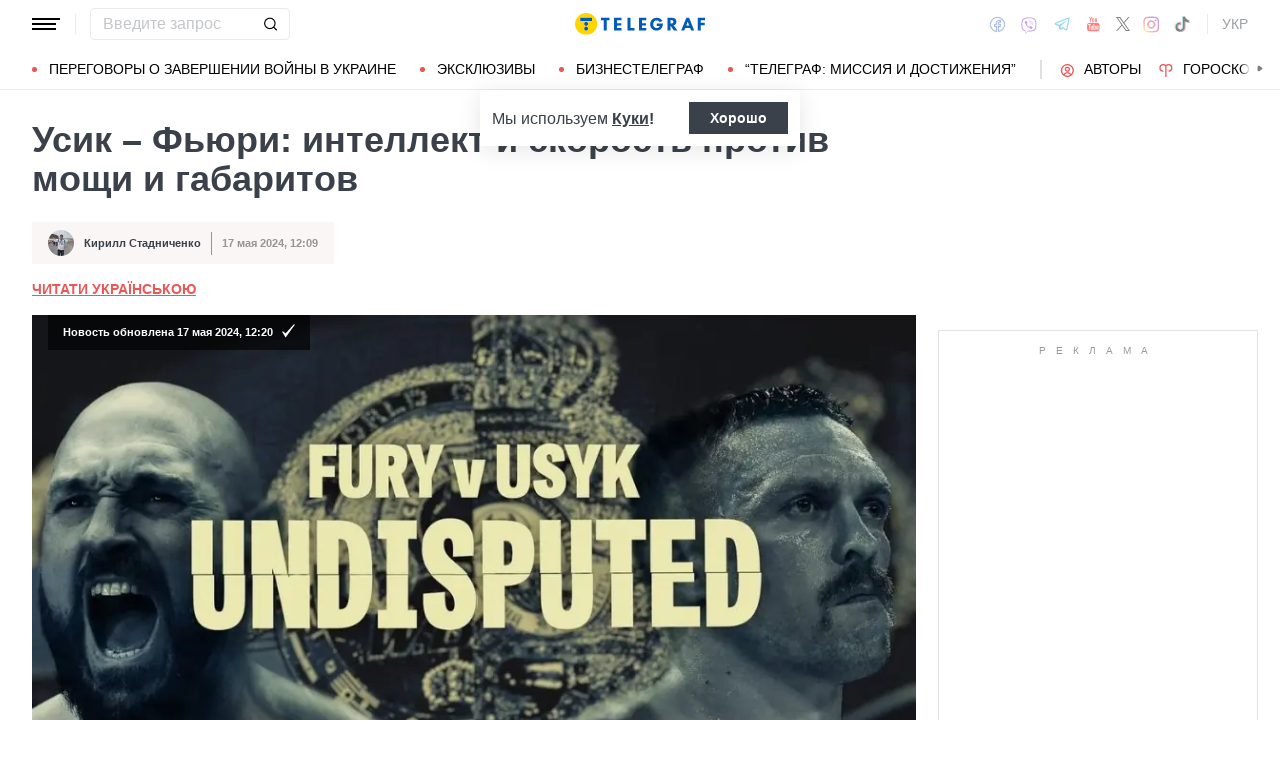

--- FILE ---
content_type: text/html; charset=UTF-8
request_url: https://news.telegraf.com.ua/sport-cat/2024-05-17/5852468-usik-fyuri-intelekt-i-shvidkist-proti-potuzhnosti-ta-gabaritiv
body_size: 48504
content:
<!DOCTYPE html>
<html class="no-js" lang="ru">
<head>
    <meta charset="utf-8">
    <meta http-equiv="x-ua-compatible" content="ie=edge">

    <link rel="apple-touch-icon" sizes="180x180" href="/apple-touch-icon.png?v=2">
<link rel="icon" type="image/png" sizes="32x32" href="/favicon-32x32.png?v=2">
<link rel="icon" type="image/png" sizes="16x16" href="/favicon-16x16.png?v=2">
<link rel="manifest" href="/site.webmanifest?v=4">
<link rel="mask-icon" href="/safari-pinned-tab.svg?v=2" color="#ff0000">
<meta name="msapplication-TileColor" content="#ff0000">
<meta name="theme-color" content="#ffffff">

    <title>Усик Фьюри бокс - За счет чего Александр может победить Тайсона: анонс боя - Телеграф</title>
<link rel="canonical" href="https://news.telegraf.com.ua/sport-cat/2024-05-17/5852468-usik-fyuri-intelekt-i-shvidkist-proti-potuzhnosti-ta-gabaritiv">
<meta name="description" content="Козырями Усика являются интеллект и скорость, в то время как Фьюри опирается на мощь и габариты">
<link rel="alternate" hreflang="ru" href="https://news.telegraf.com.ua/sport-cat/2024-05-17/5852468-usik-fyuri-intelekt-i-shvidkist-proti-potuzhnosti-ta-gabaritiv">
<link rel="alternate" hreflang="x-default" href="https://news.telegraf.com.ua/ukr/sport-cat/2024-05-17/5852468-usik-fyuri-intelekt-i-shvidkist-proti-potuzhnosti-ta-gabaritiv">
<link rel="alternate" hreflang="uk" href="https://news.telegraf.com.ua/ukr/sport-cat/2024-05-17/5852468-usik-fyuri-intelekt-i-shvidkist-proti-potuzhnosti-ta-gabaritiv">
<meta name="Author" content="Кирилл Стадниченко">
<meta name="robots" content="index, follow, max-image-preview:large">
<meta property="og:type" content="article">
<meta property="og:site_name" content="Телеграф">
<meta property="og:title" content="Усик – Фьюри: интеллект и скорость против мощи и габаритов">
<meta property="og:description" content="В ночь на воскресенье определится абсолютный чемпион мира в супертяжелом весе">
<meta property="og:image" content="https://telegraf.com.ua/static/storage/thumbs/1200x630/8/2d/c5ce84de-593a6ac6dcd7f42edc6d56a8cf0152d8.jpg?v=5897_1">
<meta property="og:image:width" content="1200">
<meta property="og:image:height" content="630">
<meta property="og:image:type" content="image/jpeg">
<meta property="og:published_time" content="2024-05-17T12:09:30+03:00">
<meta property="og:modified_time" content="2024-05-17T12:20:09+03:00">
<meta property="og:url" content="https://news.telegraf.com.ua/sport-cat/2024-05-17/5852468-usik-fyuri-intelekt-i-shvidkist-proti-potuzhnosti-ta-gabaritiv">
<meta property="og:section" content="News Телеграф">
<meta property="og:tag" content="Александр Усик">
<meta property="og:author:first_name" content="Кирилл">
<meta property="og:author:last_name" content="Стадниченко">
<meta name="twitter:card" content="summary">
<meta name="twitter:site" content="@telegrafcomua">
<meta name="twitter:creator" content="@telegrafcomua">
<meta name="twitter:title" content="Усик – Фьюри: интеллект и скорость против мощи и габаритов">
<meta name="twitter:description" content="В ночь на воскресенье определится абсолютный чемпион мира в супертяжелом весе">
<meta name="twitter:image" content="https://telegraf.com.ua/static/storage/thumbs/1200x630/8/2d/c5ce84de-593a6ac6dcd7f42edc6d56a8cf0152d8.jpg?v=5897_1">

            <link rel="amphtml" href="https://news.telegraf.com.ua/sport-cat/2024-05-17/5852468-usik-fyuri-intelekt-i-shvidkist-proti-potuzhnosti-ta-gabaritiv/amp">
    
            <link rel="preload" href="https://news.telegraf.com.ua/static/build/img/svg/logo-ukraine.ee7ceea026.svg" as="image">
    
            <link rel="preload"
              href="https://news.telegraf.com.ua/static/build/fonts/alegreya/Alegreya-Italic.2c2405f459.woff2"
              as="font"
              crossorigin>
        <link rel="preload"
              href="https://news.telegraf.com.ua/static/build/fonts/alegreya/Alegreya-Bold.7ba0647b0e.woff2"
              as="font"
              crossorigin>
    
    <meta name="viewport" content="width=device-width, initial-scale=1, viewport-fit=cover">

            <style>.l-layout__main{margin-bottom:32px}.c-card-partner__preview{display:none}@supports  not (font-size:clamp(1rem,1vw,2rem)){.c-post__title{font-size:2.2rem}}*,:after,:before{-webkit-box-sizing:border-box;box-sizing:border-box}body{margin:0;font-family:Arial,sans-serif;font-size:1.6rem;font-weight:400;line-height:1.4;color:#3a414a;background-color:#fff;-webkit-text-size-adjust:100%}h1,h2,h3{margin-top:0;margin-bottom:0;font-weight:700;line-height:1.2}h1{font-size:4.2rem}h2{font-size:3.6rem}h3{font-size:3rem}p{margin-top:0;margin-bottom:20px}ol,ul{padding-left:2rem}dl,ol,ul{margin-top:0;margin-bottom:1rem}ul ul{margin-bottom:0}dt{font-weight:700}dd{margin-bottom:.5rem;margin-left:0}a{color:#eb5757;text-decoration:underline}figure{margin:0 0 1rem}img{vertical-align:middle}button{border-radius:0}button,input{margin:0;font-family:inherit;font-size:inherit;line-height:inherit}button{text-transform:none}[type=button],[type=submit],button{-webkit-appearance:button}::-moz-focus-inner{padding:0;border-style:none}::-webkit-datetime-edit-day-field,::-webkit-datetime-edit-fields-wrapper,::-webkit-datetime-edit-hour-field,::-webkit-datetime-edit-minute,::-webkit-datetime-edit-month-field,::-webkit-datetime-edit-text,::-webkit-datetime-edit-year-field{padding:0}::-webkit-inner-spin-button{height:auto}::-webkit-search-decoration{-webkit-appearance:none}::-webkit-color-swatch-wrapper{padding:0}::file-selector-button{font:inherit}::-webkit-file-upload-button{font:inherit;-webkit-appearance:button}[hidden]{display:none!important}:root{--swiper-theme-color:#007aff}.swiper-container{margin-left:auto;margin-right:auto;position:relative;overflow:hidden;list-style:none;padding:0;z-index:1}.swiper-wrapper{position:relative;width:100%;height:100%;z-index:1;display:-webkit-box;display:-ms-flexbox;display:flex;-webkit-box-sizing:content-box;box-sizing:content-box}.swiper-wrapper{-webkit-transform:translateZ(0);transform:translateZ(0)}.swiper-slide{-ms-flex-negative:0;flex-shrink:0;width:100%;height:100%;position:relative}:root{--swiper-navigation-size:44px}.swiper-pagination{position:absolute;text-align:center;-webkit-transform:translateZ(0);transform:translateZ(0);z-index:10}.modal{position:fixed;top:0;left:0;right:0;bottom:0;z-index:1060;display:none;overflow:hidden;outline:0}.modal-dialog{position:relative;width:auto;margin:16px}.modal.fade .modal-dialog{-webkit-transform:translateY(-50px);transform:translateY(-50px)}.modal-content{position:relative;width:100%;background-color:#fff;background-clip:padding-box;outline:0}@media (min-width:576px){.modal-dialog{max-width:500px;margin:16px auto}}.fade:not(.show){opacity:0}.c-post__preview-caption{margin-top:12px;padding-bottom:8px;position:relative;line-height:1.2;font-size:1.8rem;color:rgba(58,65,74,.8)}.c-post__preview-caption:after{content:"";display:block;height:1px;width:200px;max-width:50%;position:absolute;left:0;bottom:0;background-color:#eb5757}.c-post__preview-caption a{font-size:inherit;color:inherit;-webkit-text-decoration:underline #d4d3d4;text-decoration:underline #d4d3d4;text-underline-offset:4px}.c-post__content{max-width:700px;margin-left:auto;margin-right:auto}.i-after:after,.i-before:before{content:"";display:inline-block;background-repeat:no-repeat;background-position:50%;background-size:contain;vertical-align:middle}.i-author:before{width:14px;height:14px}.i-economy:before{width:14px;height:14px}.i-photo:before{width:14px;height:14px}.i-video:before{width:14px;height:14px}.i-horoscope:before{width:14px;height:14px}.i-anecdote:before{width:14px;height:14px}.c-btn{display:-webkit-inline-box;display:-ms-inline-flexbox;display:inline-flex;-webkit-box-align:center;-ms-flex-align:center;align-items:center;-webkit-box-pack:center;-ms-flex-pack:center;justify-content:center;height:40px;padding:11px 25px;line-height:1;vertical-align:middle;background-color:transparent;border:1px solid transparent;font-weight:600;font-size:1.6rem;color:#3a414a;text-align:center;text-decoration:none}.c-btn--primary{border-color:#eb5757}.c-btn--lg{height:56px}.c-tabs{display:-webkit-box;display:-ms-flexbox;display:flex;-webkit-box-align:center;-ms-flex-align:center;align-items:center}.c-tabs__item{-webkit-box-flex:1;-ms-flex:1 0 33.3334%;flex:1 0 33.3334%}.c-tabs__item:last-child .c-tabs__button{border-right-color:#fbf6f6}.c-tabs__button{width:100%;padding:12px;font-weight:700;font-size:1.2rem;text-transform:uppercase;color:#959595;line-height:1.5;background-color:#fbf6f6;border:none;border-right:1px solid #ebebeb;text-align:center;text-decoration:none;display:block}.c-tabs__button.active{background-color:#eb5757;border-right-color:#eb5757;color:#fff}.c-badge{display:inline-block;padding:10px 13px;background-color:#eb5757;border-radius:.25rem;color:#fff;text-transform:uppercase;font-size:1.1rem;font-weight:700;text-decoration:none;line-height:1.1}.c-link-arrow{color:#3a414a;font-weight:700;text-decoration:none}.c-link-arrow:after{margin-left:7px;width:28px;height:10px;-webkit-filter:brightness(0);filter:brightness(0)}.c-r{text-align:center}.c-share__btn{display:-webkit-box;display:-ms-flexbox;display:flex;-webkit-box-align:center;-ms-flex-align:center;align-items:center;-webkit-box-pack:justify;-ms-flex-pack:justify;justify-content:space-between;width:100%;height:56px;padding:5px 30px;background:0 0;border:1px solid #ebebeb;border-radius:4px;font-family:Arial,sans-serif;font-size:1.6rem;font-weight:600;text-align:left}.c-share__btn:after{width:18px;height:18px}@media (min-width:768px){.c-share__btn{display:none}.c-share__link-title{display:none}}.tgr-ads{display:-webkit-box;display:-ms-flexbox;display:flex;-webkit-box-pack:center;-ms-flex-pack:center;justify-content:center;-webkit-box-orient:vertical;-webkit-box-direction:normal;-ms-flex-direction:column;flex-direction:column;-webkit-box-align:center;-ms-flex-align:center;align-items:center}.l-container{width:100%;max-width:1440px;margin-left:auto;margin-right:auto;padding-left:max(16px,env(safe-area-inset-left));padding-right:max(16px,env(safe-area-inset-right))}.l-layout__main,.l-layout__sidebar{margin-bottom:32px}.l-layout__sidebar:last-child{margin-bottom:0}@media (min-width:992px){.l-layout{display:-webkit-box;display:-ms-flexbox;display:flex;margin-left:-16px;margin-right:-16px}.l-layout__main,.l-layout__sidebar{padding:0 16px;margin-bottom:0}.l-layout__sidebar{width:332px;-ms-flex-negative:0;flex-shrink:0}.l-layout__main{-webkit-box-flex:1;-ms-flex-positive:1;flex-grow:1;min-width:0}.l-layout__main{-webkit-box-ordinal-group:1;-ms-flex-order:0;order:0}}@media (min-width:1200px){.l-container{padding-left:max(32px,env(safe-area-inset-left));padding-right:max(32px,env(safe-area-inset-right))}}*,:after,:before{scroll-margin:88px}html{font-size:10px;scroll-behavior:smooth}body{padding-top:112px;min-height:100vh;display:-webkit-box;display:-ms-flexbox;display:flex;-webkit-box-orient:vertical;-webkit-box-direction:normal;-ms-flex-direction:column;flex-direction:column;fill:#3a414a;-webkit-font-smoothing:antialiased;-moz-osx-font-smoothing:grayscale}main{-webkit-box-flex:1;-ms-flex-positive:1;flex-grow:1}img{max-width:100%;height:auto}button{color:#000}ul{padding-left:0;list-style:none}dd,dl,ul{margin-bottom:0}.o-block{margin-bottom:32px}.o-arrow{display:none}.o-adds{position:relative;width:100%;margin-inline:auto}.o-adds:before{content:attr(data-text);width:100%;position:absolute;top:-20px;text-align:center;color:#999;font-weight:400;font-size:10px;letter-spacing:10px;margin:1px 0 7px;line-height:1.35;text-transform:uppercase}.o-adds:after{content:"";position:absolute;z-index:-1;top:50%;left:50%;-webkit-transform:translate(-50%,calc(-50% - 10px));transform:translate(-50%,calc(-50% - 10px));height:calc(100% + 46px);width:calc(100% + 32px);max-width:calc(100vw - 16px);border:1px solid #e2e2e2}.o-adds--slim:after{width:calc(100% + 20px)}.c-banner{--logo-width:130px;position:fixed;top:0;left:0;right:0;-ms-flex-negative:0;flex-shrink:0;z-index:10}.c-banner__main,.c-banner__menu{background-color:#fff}.c-banner__main{position:relative;border-bottom:1px solid #fff;z-index:2}.c-banner__menu{border-bottom:1px solid #ebebeb}.c-banner__menu-inner{position:relative}.c-banner__inner{position:relative;-webkit-box-pack:justify;-ms-flex-pack:justify;justify-content:space-between;height:48px}.c-banner__inner,.c-banner__left,.c-banner__right{display:-webkit-box;display:-ms-flexbox;display:flex;-webkit-box-align:center;-ms-flex-align:center;align-items:center}.c-banner__left{width:calc(50% + var(--logo-width)/ 2);position:relative;margin-right:32px;padding-right:calc(var(--logo-width) + 32px)}.c-banner__burger{display:-webkit-box;display:-ms-flexbox;display:flex;padding:11px 3px;margin:0 -3px;-webkit-box-orient:vertical;-webkit-box-direction:normal;-ms-flex-direction:column;flex-direction:column;background:0 0;border:none}.c-banner__burger span,.c-banner__burger:after,.c-banner__burger:before{display:block;margin-bottom:3px;height:2px;background-color:currentColor}.c-banner__burger:after,.c-banner__burger:before{content:"";width:24px}.c-banner__burger:after{margin-bottom:0}.c-banner__burger span{width:28px;-webkit-box-ordinal-group:0;-ms-flex-order:-1;order:-1;-webkit-transform-origin:center;transform-origin:center}.c-banner__social{display:none}.c-banner__search{width:100%}.c-banner__logo{width:var(--logo-width);height:100%;margin:0}.c-banner__logo{display:-webkit-box;display:-ms-flexbox;display:flex;-webkit-box-align:center;-ms-flex-align:center;align-items:center;-webkit-box-pack:center;-ms-flex-pack:center;justify-content:center;position:absolute;top:0;right:0}.c-banner__language{position:relative}.c-banner__language-current{text-transform:uppercase;font-size:1.4rem;font-weight:500;color:rgba(58,65,74,.5);text-decoration:none}.c-banner__nav{margin-left:min(-16px,calc(env(safe-area-inset-left)*-1));margin-right:min(-16px,calc(env(safe-area-inset-right)*-1));padding-left:max(16px,env(safe-area-inset-left));padding-right:max(16px,env(safe-area-inset-right));overflow:visible;overflow-x:clip}.c-banner__nav-list{height:40px;-webkit-box-align:center;-ms-flex-align:center;align-items:center}.c-banner__nav-item{height:auto;width:auto;padding-left:24px;-ms-flex-negative:0;flex-shrink:0;font-size:1.4rem;text-transform:uppercase}.c-banner__nav-item--divider{padding-right:24px;border-right:2px solid #dfdfdf}.c-banner__nav-item--divider~.c-banner__nav-item{padding-left:18px}.c-banner__nav-item:first-child{padding-left:0}.c-banner__nav-link{color:#000;text-decoration:none}.c-banner__nav-link--icon{position:relative;padding-left:24px}.c-banner__nav-link--icon:before{position:absolute;top:2px;left:0}.c-banner__nav-link--bullets{padding-left:17px;position:relative}.c-banner__nav-link--bullets:before{content:"";display:block;width:5px;height:5px;margin-top:-2px;position:absolute;top:50%;left:0;border-radius:50%;background-color:#eb5757}.c-banner .dropdown-menu{display:none;padding:15px;border-radius:4px;background-color:#fff;border:1px solid #ebebeb}.c-banner__search{position:relative}.c-banner__search-input{width:100%;padding:6px 30px 6px 12px;border:1px solid #ebebeb;border-radius:4px;font-size:1.6rem;line-height:1.8rem;outline:0;background-clip:padding-box}.c-banner__search-input::-webkit-input-placeholder{color:#3a414a;opacity:.3}.c-banner__search-input::-moz-placeholder{color:#3a414a;opacity:.3}.c-banner__search-input:-ms-input-placeholder{color:#3a414a;opacity:.3}.c-banner__search-input::-ms-input-placeholder{color:#3a414a;opacity:.3}.c-banner__search-submit{display:-webkit-box;display:-ms-flexbox;display:flex;position:absolute;top:0;bottom:0;right:0;width:40px;-webkit-box-align:center;-ms-flex-align:center;align-items:center;-webkit-box-pack:center;-ms-flex-pack:center;justify-content:center;padding:0;background:0 0;border:none;-webkit-filter:brightness(0);filter:brightness(0)}.c-banner__search-submit:before{width:14px;height:14px}@media (max-width:767.98px){.c-banner__left .c-banner__search,.c-banner__tags{display:none}}@media (min-width:768px){body{padding-top:120px}.c-banner__language,.c-banner__left .c-banner__search{margin-left:30px}.c-banner__language:before,.c-banner__left .c-banner__search:before{content:"";display:block;height:20px;width:1px;position:absolute;top:50%;left:-15px;background-color:#ebebeb;-webkit-transform:translateY(-50%);transform:translateY(-50%)}.c-banner__search{width:200px}.c-banner__social{display:-webkit-box;display:-ms-flexbox;display:flex;-webkit-box-align:center;-ms-flex-align:center;align-items:center;margin:0 -6px}.c-banner__social-link{display:-webkit-box;display:-ms-flexbox;display:flex;padding:6px;opacity:.5}.c-banner__social-link--fb:before{width:17px;height:18px}.c-banner__social-link--vb:before{margin-top:2px;width:22px;height:23px}.c-banner__social-link--tg:before{width:20px;height:18px}.c-banner__social-link--yt:before{width:19px;height:20px}.c-banner__social-link--tw:before{width:16px;height:14px}.c-banner__social-link--in:before{width:17px;height:18px}.c-banner__tags{position:absolute;top:0;left:0;right:0;margin-left:min(-16px,calc(env(safe-area-inset-left)*-1));margin-right:min(-16px,calc(env(safe-area-inset-right)*-1));padding-left:max(16px,env(safe-area-inset-left));padding-right:max(16px,env(safe-area-inset-right));background-color:#fff;-webkit-transform:translateY(-100%);transform:translateY(-100%)}.c-banner__tags-list{height:40px;-webkit-box-align:center;-ms-flex-align:center;align-items:center}.c-banner__tags-item{height:auto;width:auto;-ms-flex-negative:0;flex-shrink:0;font-size:1.2rem;font-weight:700;color:rgba(58,65,74,.5)}.c-banner__tags-item:not(:last-child){margin-right:5px}.c-banner__tags-item:first-child{margin-right:25px}.c-banner__tags-link{padding:7px 12px;color:#4d5563;text-decoration:none;background-color:#ebebeb}.c-banner__main:after{content:"";display:block;position:absolute;left:0;bottom:-1px;height:2px;width:var(--progress,0);background-color:#eb5757}}@media (min-width:1200px){.c-banner__nav,.c-banner__tags{margin-left:min(-32px,calc(env(safe-area-inset-left)*-1));margin-right:min(-32px,calc(env(safe-area-inset-right)*-1));padding-left:max(32px,env(safe-area-inset-left));padding-right:max(32px,env(safe-area-inset-right))}}@media (any-hover:hover){.c-dropdown__trigger{position:relative;padding-right:20px}.c-dropdown__trigger:before{content:"";position:absolute;top:50%;translate:0 -50%;height:40px;width:100%}.c-dropdown__trigger:after{content:"";position:absolute;top:50%;right:0;display:block;width:8px;height:8px;margin-left:2px;border-right:2px solid #eb5757;border-bottom:2px solid #eb5757;translate:0 -80%;rotate:45deg}.c-dropdown__trigger.c-banner__nav-item--divider{padding-right:30px}.c-dropdown__trigger.c-banner__nav-item--divider:after{right:10px}}.c-dropdown__body{position:absolute;top:30px;left:-16px;width:224px;padding-block:10px 20px;background-color:#fff;border:1px solid #ebebeb;opacity:0;visibility:hidden}@media (min-width:1200px){.c-dropdown__body{left:-32px}}.c-dropdown__item{margin-right:-1px}.c-dropdown__sub-list{position:absolute;z-index:-1;top:-1px;left:100%;width:224px;height:100%;opacity:0;visibility:hidden;translate:-100%}.c-dropdown__sub-body{padding-block:10px;background-color:#fff;border:1px solid #ebebeb}.c-dropdown__link{display:block;text-transform:uppercase;text-decoration:none;font-size:14px;color:#000;text-align:left;padding:6px 40px}.c-dropdown__link--arrow{position:relative}.c-dropdown__link--arrow:after{content:"";position:absolute;top:50%;right:20px;display:block;width:8px;height:8px;margin-left:2px;border-right:2px solid #eb5757;border-bottom:2px solid #eb5757;translate:0 -50%;rotate:-45deg}.c-dropdown__link--arrow:before{content:"";display:block;width:50px;height:500%;position:absolute;top:50%;right:0;translate:0 -50%;display:none;z-index:1;-webkit-clip-path:polygon(100% 0,100% 100%,0 50%);clip-path:polygon(100% 0,100% 100%,0 50%)}.o-card,.o-card__preview{position:relative}.o-card__preview{display:block;overflow:hidden}.o-card__preview:before{content:"";display:block}.o-card__preview img{position:absolute;top:0;left:0;width:100%;height:100%;-o-object-fit:cover;object-fit:cover}.o-card__link{display:block;text-decoration:none;color:#3a414a}.o-card__link:before{content:"";display:block;position:absolute;top:0;left:0;right:0;bottom:0;z-index:1}.o-card__category{position:relative;color:#eb5757;font-size:1.1rem;font-weight:700;z-index:2}.o-card__category-item,.o-card__category-list{display:-webkit-box;display:-ms-flexbox;display:flex;-webkit-box-align:center;-ms-flex-align:center;align-items:center}.o-card__category-link{color:inherit;text-transform:uppercase;text-decoration:none}.o-card__badge{position:relative;margin-bottom:12px;z-index:2}.o-card__date{display:block;font-size:1.2rem;color:#959595;font-weight:700}.o-card__authors{display:-webkit-box;display:-ms-flexbox;display:flex;-webkit-box-align:center;-ms-flex-align:center;align-items:center;-webkit-box-pack:end;-ms-flex-pack:end;justify-content:flex-end;max-width:100%}.o-card__authors-item{min-width:80px}.o-card__authors-item:not(:last-child){margin-right:10px}.o-card__author{position:relative;display:-webkit-box;display:-ms-flexbox;display:flex;-webkit-box-align:center;-ms-flex-align:center;align-items:center;text-transform:uppercase;text-decoration:none;font-size:1.1rem;font-weight:700;color:#959595;z-index:2}.o-card__author-name{text-overflow:ellipsis;overflow:hidden;white-space:nowrap}.o-card__author-photo{position:relative;display:block;width:24px;height:24px;border-radius:50%;margin-left:7px;-ms-flex-negative:0;flex-shrink:0;overflow:hidden}.o-card__list{margin-top:16px}.o-card__list-item:not(:last-child){margin-bottom:16px}.o-card__list-link{display:block;padding-left:10px;position:relative;font-size:1.5rem;line-height:1.3;color:#3a414a;text-decoration:none;z-index:2}.o-card__list-link:before{content:"";display:block;position:absolute;top:-1px;left:0;bottom:0;width:2px;background-color:#eb5757}@media (min-width:1340px){body{padding-top:128px}.o-card__list-link{font-size:1.6rem}}.o-card__description p{margin-bottom:0}.o-card__footer{width:100%;display:-webkit-box;display:-ms-flexbox;display:flex;-ms-flex-wrap:wrap;flex-wrap:wrap;-webkit-box-align:center;-ms-flex-align:center;align-items:center;margin-top:4px}.o-card__footer-authors{margin-top:8px;margin-right:16px}.o-card__footer-date{margin-top:8px;margin-left:auto}.c-card-extend__preview{margin-bottom:12px}.c-card-extend__preview:before{padding-bottom:56.25%}.c-card-thumb{display:-webkit-box;display:-ms-flexbox;display:flex;-webkit-box-align:start;-ms-flex-align:start;align-items:flex-start;-ms-flex-wrap:wrap;flex-wrap:wrap}.c-card-thumb__preview{width:105px;-ms-flex-negative:0;flex-shrink:0;margin-right:16px}.c-card-thumb__preview:before{padding-bottom:56.25%}.c-card-thumb__title{width:calc(100% - 121px);font-size:1.7rem;font-weight:400;line-height:1.2}.c-card-thumb__link{color:#3a414a;display:-webkit-box;-webkit-line-clamp:3;-webkit-box-orient:vertical;overflow:hidden}.c-card-thumb__info{width:100%;position:relative;display:-webkit-box;display:-ms-flexbox;display:flex;-webkit-box-align:center;-ms-flex-align:center;align-items:center;margin-bottom:8px;z-index:2}.c-card-thumb__date{margin-right:16px;-ms-flex-negative:0;flex-shrink:0}.c-card-feed{position:relative;padding-left:50px}.c-card-feed__date{position:absolute;top:2px;left:0;width:40px}.c-card-feed__preview{display:none}.c-card-feed__title{line-height:1.2;font-size:1.7rem;font-weight:400}.c-card-feed--bold .c-card-feed__title,.c-card-feed--primary .c-card-feed__title{font-weight:700}.c-card-feed--primary .c-card-feed__link{color:#eb5757}@media (min-width:576px){.c-card-feed{display:-webkit-box;display:-ms-flexbox;display:flex;-webkit-box-align:start;-ms-flex-align:start;align-items:flex-start;-ms-flex-wrap:wrap;flex-wrap:wrap;padding-left:0}.c-card-feed__date{position:static;width:100%;margin-bottom:8px}.c-card-feed__preview{display:block;width:228px;margin-right:12px}.c-card-feed__preview:before{padding-bottom:51.428%}.c-card-feed__preview~.c-card-feed__title{width:calc(100% - 240px)}.c-card-feed__list{width:100%;padding-left:16px}}@media (min-width:992px){.c-feed--sidebar .c-card-feed{-webkit-box-orient:vertical;-webkit-box-direction:normal;-ms-flex-direction:column;flex-direction:column;-ms-flex-wrap:nowrap;flex-wrap:nowrap}.c-feed--sidebar .c-card-feed__preview,.c-feed--sidebar .c-card-feed__title{width:100%}.c-feed--sidebar .c-card-feed__list,.c-feed--sidebar .c-card-feed__preview{-webkit-box-ordinal-group:2;-ms-flex-order:1;order:1}.c-feed--sidebar .c-card-feed__preview{margin-right:0;margin-top:12px}}@media (min-width:1340px){.c-card-feed__title{font-size:1.8rem}}.c-card-extend__preview{max-height:180px}.c-card-extend__title{font-size:2.2rem;font-weight:700;line-height:1.1}.c-card-extend__description{margin-top:12px;line-height:1.3;font-size:1.5rem}@media (min-width:768px){.c-card-partner__category{display:none}}.c-slider__thumbs:not(.swiper-container-initialized) .swiper-slide:first-child{display:none}.c-slider__thumbs .swiper-slide{height:auto;margin-top:16px}@media (min-width:640px){.c-slider__thumbs .swiper-slide{width:50%;padding:0 8px}}.c-feed__main{position:relative;padding-top:50px}.c-feed__tabs{position:sticky;top:88px;-ms-flex-negative:0;flex-shrink:0;margin-left:min(-16px,calc(env(safe-area-inset-left)*-1));margin-right:min(-16px,calc(env(safe-area-inset-right)*-1))}.c-feed__tabs:before{content:"";display:block;bottom:100%;height:16px;background-color:#fff}.c-feed__sticky,.c-feed__tabs:before{position:absolute;left:0;right:0}.c-feed__sticky{top:0;height:var(--tab,90%);z-index:3}.c-feed__scroll:after,.c-feed__scroll:before{content:"";display:block;height:10px}.c-feed__link{-ms-flex-negative:0;flex-shrink:0}.c-feed__link,.c-feed__list-item:not(:last-child){margin-bottom:16px}.c-feed__list--lg .c-feed__list-item:not(:last-child){padding-bottom:24px;border-bottom:1px solid #ebebeb}.c-feed__list--lg .c-feed__list-item:not(:last-child):not(:last-child){margin-bottom:24px}.c-feed__list--border .c-feed__list-item{padding-bottom:24px;border-bottom:1px solid #ebebeb}.c-feed__list--border .c-feed__list-item:not(:last-child){margin-bottom:12px}.c-feed__footer{margin-top:10px}.c-feed__footer .c-btn{width:100%}.c-feed__footer .c-btn:after{margin-left:10px;width:60px;height:8px}.c-feed__inner{display:none}.c-feed__inner.active{display:block}.c-feed--mobile .c-feed__list-item:nth-child(n+6){display:none}.c-feed{max-width:600px;margin-left:auto;margin-right:auto}@media (min-width:576px){.c-feed__tabs{margin-left:0;margin-right:0}}@media (min-width:992px){.c-feed--scroll{display:-webkit-box;display:-ms-flexbox;display:flex}.c-feed--scroll .c-feed__footer,.c-feed--scroll .c-feed__main{position:relative;width:100%}.c-feed--scroll .c-feed__footer:before,.c-feed--scroll .c-feed__main:before{content:"";display:block;height:10px;position:absolute;left:0;right:0;z-index:2}.c-feed--scroll .c-feed__main:before{top:50px;background-image:-webkit-gradient(linear,left top,left bottom,from(#fff),to(hsla(0,0%,100%,0)));background-image:linear-gradient(180deg,#fff,hsla(0,0%,100%,0))}.c-feed--scroll .c-feed__inner{position:absolute;top:50px;left:0;right:-10px;bottom:0}.c-feed--scroll .c-feed__scroll{position:relative;padding-right:10px;max-height:calc(100% - 72px);overflow:hidden}.c-feed--scroll .c-feed__footer{position:relative;padding-right:10px}.c-feed--scroll .c-feed__footer:before{bottom:calc(100% + 10px);right:10px;background-image:-webkit-gradient(linear,left top,left bottom,from(hsla(0,0%,100%,0)),to(#fff));background-image:linear-gradient(180deg,hsla(0,0%,100%,0),#fff)}.c-feed--sticky{position:sticky;top:88px;height:calc(100vh - 98px)}.c-feed--mobile .c-feed__list-item:nth-child(n+6){display:list-item}}.c-weather__btn{padding:0;background:0 0;border:none;color:#000}.c-weather__city{text-transform:uppercase}.c-weather__city:after{width:8px;height:6px;margin:-2px 8px 0 5px;-webkit-filter:brightness(0);filter:brightness(0);will-change:transform}.c-menu .modal-dialog{margin:0;height:100%;width:300px;max-width:100%}.c-menu .modal-content{height:100%;background-color:#1f2834;color:#fff}.c-menu.fade .modal-dialog{-webkit-transform:translateX(-100%);transform:translateX(-100%)}.c-menu__title{display:none}.c-menu__close,.c-menu__search-submit{display:-webkit-box;display:-ms-flexbox;display:flex;-webkit-box-align:center;-ms-flex-align:center;align-items:center;-webkit-box-pack:center;-ms-flex-pack:center;justify-content:center;padding:0;background:0 0;opacity:.3}.c-menu__close{-ms-flex-negative:0;flex-shrink:0;width:44px;height:44px;border:1px solid #fff;border-radius:4px}.c-menu__close:before{width:16px;height:16px}.c-menu__search{display:-webkit-box;display:-ms-flexbox;display:flex;-webkit-box-align:center;-ms-flex-align:center;align-items:center;-ms-flex-negative:0;flex-shrink:0;padding:10px 10px 10px max(10px,env(safe-area-inset-left));height:64px;border-bottom:1px solid hsla(0,0%,100%,.3)}.c-menu__search-form{position:relative;-webkit-box-flex:1;-ms-flex-positive:1;flex-grow:1;margin-right:10px}.c-menu__search-input{width:100%;padding:5px 40px 5px 16px;height:44px;background:0 0;border:1px solid hsla(0,0%,100%,.3);border-radius:4px;color:#fff;outline:0}.c-menu__search-input::-webkit-input-placeholder{color:#fff;opacity:.3}.c-menu__search-input::-moz-placeholder{color:#fff;opacity:.3}.c-menu__search-input:-ms-input-placeholder{color:#fff;opacity:.3}.c-menu__search-input::-ms-input-placeholder{color:#fff;opacity:.3}.c-menu__search-submit{position:absolute;top:0;right:0;bottom:0;width:44px;border:none}.c-menu__search-submit:before{width:20px;height:20px;-webkit-filter:brightness(0) invert(1);filter:brightness(0) invert(1)}.c-menu__category,.c-menu__list,.c-menu__theme{padding:16px 0;border-top:1px solid hsla(0,0%,100%,.3)}.c-menu__main{position:absolute;top:64px;left:0;right:0;bottom:0;overflow-y:auto}.c-menu__main:after{content:"";display:block;height:32px}.c-menu__nested{position:fixed;top:64px;left:0;bottom:0;width:300px;background-color:#1f2834;overflow-y:auto;-webkit-transform:translateX(-100%);transform:translateX(-100%)}.c-menu__nested:after{content:"";display:block;height:64px}.c-menu__nested-list{font-size:14px;text-transform:uppercase}.c-menu__nested-close{padding-left:max(32px,env(safe-area-inset-left));background:0 0;border:none;font-weight:600;font-size:24px;text-align:left;min-height:64px;padding-right:10px}.c-menu__nested-close:before{margin:-2px 12px 0 0;width:8px;height:14px;-webkit-transform:rotate(180deg);transform:rotate(180deg);opacity:.5}.c-menu__nested-link{padding-left:calc(max(32px,env(safe-area-inset-left)) + 32px);min-height:46px;width:calc(100% - 80px)}.c-menu__nested-close,.c-menu__nested-link{display:-webkit-box;display:-ms-flexbox;display:flex;padding-top:10px;padding-bottom:10px;-webkit-box-align:center;-ms-flex-align:center;align-items:center;color:#fff;text-decoration:none}.c-menu__category-link,.c-menu__list-link,.c-menu__theme-link{display:-webkit-box;display:-ms-flexbox;display:flex;padding-top:10px;padding-bottom:10px;-webkit-box-align:center;-ms-flex-align:center;align-items:center;min-height:46px;color:#fff;text-decoration:none}.c-menu__list{border-top:none;font-size:24px}.c-menu__list-item{display:-webkit-box;display:-ms-flexbox;display:flex}.c-menu__list-link{-webkit-box-flex:1;-ms-flex-positive:1;flex-grow:1;font-weight:600;padding-left:max(32px,env(safe-area-inset-left))}.c-menu__list-expand{display:-webkit-box;display:-ms-flexbox;display:flex;-webkit-box-align:center;-ms-flex-align:center;align-items:center;padding:0 32px;background:0 0;border:none;opacity:.5}.c-menu__list-expand:before{width:8px;height:14px}.c-menu__theme-link,.c-menu__theme-title{padding-right:32px;padding-left:max(32px,env(safe-area-inset-left))}.c-menu__theme-title{line-height:46px;font-weight:700}.c-menu__category-link{position:relative;padding-right:32px;padding-left:calc(max(32px,env(safe-area-inset-left)) + 24px)}.c-menu__category-link:before{position:absolute;top:50%;left:max(32px,env(safe-area-inset-left));-webkit-filter:brightness(0) invert(1);filter:brightness(0) invert(1);opacity:.5;-webkit-transform:translateY(calc(-50% - 1px));transform:translateY(calc(-50% - 1px))}.c-menu__social{display:-webkit-box;display:-ms-flexbox;display:flex;-webkit-box-align:center;-ms-flex-align:center;align-items:center;border-top:1px solid hsla(0,0%,100%,.3);padding-top:20px;padding-left:calc(max(32px,env(safe-area-inset-left)) - 6px)}.c-menu__social-link{display:-webkit-box;display:-ms-flexbox;display:flex;padding:6px;-webkit-filter:brightness(0) invert(1);filter:brightness(0) invert(1);opacity:.5}.c-menu__social-link--fb:before{width:17px;height:18px}.c-menu__social-link--vb:before{margin-top:2px;width:22px;height:23px}.c-menu__social-link--tg:before{width:20px;height:18px}.c-menu__social-link--yt:before{width:19px;height:20px}.c-menu__social-link--tw:before{width:17px;height:15px}.c-menu__social-link--in:before{width:17px;height:18px}@media (min-width:768px){.c-menu{top:90px}.c-menu__social{display:none}.c-menu .modal-dialog{width:320px}.c-menu .modal-content{height:auto;min-height:100%}.c-menu__title{display:-webkit-box;display:-ms-flexbox;display:flex;-webkit-box-align:center;-ms-flex-align:center;align-items:center;height:64px;padding-left:max(32px,env(safe-area-inset-left));padding-right:32px;margin-bottom:16px;border-bottom:1px solid hsla(0,0%,100%,.3);color:#fff;font-weight:600;font-size:1.8rem;text-decoration:none}.c-menu__main:after{padding-bottom:50px}.c-menu__category,.c-menu__search,.c-menu__theme{display:none}.c-menu__list{padding:0}.c-menu__list-link{padding-right:70px}.c-menu__nested{width:320px}}.c-post__header{position:relative;margin-bottom:16px}.c-post__header-info{margin-bottom:16px;display:-webkit-box;display:-ms-flexbox;display:flex;-ms-flex-wrap:wrap;flex-wrap:wrap;gap:10px;font-size:1.1rem;font-weight:700}.c-post__header-badge{padding:10px 15px;margin:-5px 0 20px;display:inline-block;background-color:rgba(0,0,0,.65);color:#fff;font-weight:700;font-size:1.1rem;z-index:1}.c-post__header-badge:after{width:14px;height:14px;margin-top:-4px;margin-left:8px}.c-post__title{margin-bottom:16px;line-height:1.1;font-weight:700}@supports (font-size:clamp(1rem,1vw,2rem)){.c-post__title{font-size:clamp(2.2rem,1.44615rem + 1.79487vw,3.6rem);min-height:0}}@supports  not (font-size:clamp(1rem,1vw,2rem)){.c-post__title{font-size:2.2rem}@media (min-width:420px){.c-post__title{font-size:calc(1.795vw + 1.44615rem)}}@media (min-width:1200px){.c-post__title{font-size:3.6rem}}}.c-post__info{display:-webkit-box;display:-ms-flexbox;display:flex;-webkit-box-align:center;-ms-flex-align:center;align-items:center;max-width:100%;width:-webkit-fit-content;width:-moz-fit-content;width:fit-content;min-height:42px;padding:8px 16px;line-height:1.2;background-color:#fbf6f6}.c-post__info-item{min-width:0}.c-post__info-item:not(:first-of-type){-ms-flex-negative:0;flex-shrink:0}.c-post__author{display:-webkit-box;display:-ms-flexbox;display:flex;-webkit-box-align:center;-ms-flex-align:center;align-items:center}.c-post__author-photo{border-radius:50%;margin-right:10px;width:26px}.c-post__author-photo:before{padding-bottom:100%}.c-post__author-inner{min-width:0;overflow:hidden;text-overflow:ellipsis}.c-post__author-name{white-space:nowrap;text-decoration:none;color:#3a414a}.c-post__author:before{margin-right:8px;-ms-flex-negative:0;flex-shrink:0;width:20px;height:20px}.c-post__text{display:-webkit-box;display:-ms-flexbox;display:flex;-webkit-box-align:center;-ms-flex-align:center;align-items:center;color:#959595}.c-post__text:before{content:"";display:block;width:1px;min-height:23px;-ms-flex-item-align:stretch;-ms-grid-row-align:stretch;align-self:stretch;margin:0 10px;background-color:#959595}.c-post__verify{display:-webkit-box;display:-ms-flexbox;display:flex;width:-webkit-fit-content;width:-moz-fit-content;width:fit-content;padding:8px 16px;min-height:42px;-webkit-box-align:center;-ms-flex-align:center;align-items:center;background-color:#fbf6f6}.c-post__verify-label{display:-webkit-box;display:-ms-flexbox;display:flex;-webkit-box-align:center;-ms-flex-align:center;align-items:center;color:#959595}.c-post__verify-label:before{margin-right:8px;width:20px;height:20px}.c-post__verify-label:after{content:"";display:block;width:1px;min-height:23px;-ms-flex-item-align:stretch;-ms-grid-row-align:stretch;align-self:stretch;margin:0 10px;background-color:#959595}.c-post__preview{margin-bottom:24px}.c-post__preview-inner{margin-left:min(-16px,calc(env(safe-area-inset-left)*-1));margin-right:min(-16px,calc(env(safe-area-inset-right)*-1));position:relative}.c-post__preview-img{display:block}.c-post__preview-img:before{padding-bottom:56.25%}.c-post__preview-badge{padding:10px 15px;display:-webkit-box;display:-ms-flexbox;display:flex;-webkit-box-align:center;-ms-flex-align:center;align-items:center;position:absolute;left:max(16px,env(safe-area-inset-left));top:0;background-color:rgba(0,0,0,.65);color:#fff;font-weight:700;font-size:1.1rem;z-index:1}.c-post__preview-badge:after{width:14px;height:14px;margin-top:-4px;margin-left:8px}.c-post__stats{display:-webkit-box;display:-ms-flexbox;display:flex;-webkit-box-align:center;-ms-flex-align:center;align-items:center;-webkit-box-pack:justify;-ms-flex-pack:justify;justify-content:space-between;text-transform:uppercase;font-weight:700}.c-post__translate{font-size:1.2rem}.c-post__view-value{display:-webkit-box;display:-ms-flexbox;display:flex;-webkit-box-align:center;-ms-flex-align:center;align-items:center;color:#eb5757;font-size:1.4rem;color:#959595}.c-post__view-value:before{margin-right:8px;width:20px;height:16px}@media (min-width:640px){.c-post__info,.c-post__verify{min-height:42px}.c-post__info{max-width:57%}.c-post__verify{max-width:43%;margin-top:0}}@media (min-width:768px){.c-post__title{margin-bottom:24px}.c-post__translate{font-size:1.4rem}.c-post__view-value{font-size:1.6rem}.s-content>p:not(.s-content__lead):first-of-type:first-letter{float:left;margin-top:-.1em;margin-right:.2em;font-size:3.5em;color:#eb5757;line-height:.9}}@media (min-width:992px){.c-post__header{width:calc(100% - 332px)}.c-post__preview-inner{margin:0}.c-post__preview-badge{left:16px}}.s-content{font-size:1.8rem}.s-content h2{margin-top:30px;margin-bottom:20px;font-weight:400}.s-content h2{font-size:1.35em}.s-content a{text-decoration-thickness:1px}.s-content ol{padding-left:0;margin:20px 0}.s-content ol li{position:relative}.s-content ol li:before{display:block;position:absolute;left:0}.s-content ol li:not(:last-child){margin-bottom:8px}.s-content ol{counter-reset:ol;list-style:none}.s-content ol>li{padding-left:28px}.s-content ol>li:before{content:counter(ol) ". ";counter-increment:ol;top:0;left:0;color:#eb5757;font-weight:700}.s-content__lead{font-size:1.1em}.s-content__figure{margin:32px 0}.s-content__gallery .swiper-container:not(.swiper-container-initialized)~.swiper-arrow,.s-content__gallery .swiper-container:not(.swiper-container-initialized)~.swiper-pagination{display:none}.s-content__gallery .swiper-arrow{display:-webkit-box;display:-ms-flexbox;display:flex;-webkit-box-align:center;-ms-flex-align:center;align-items:center;-webkit-box-pack:center;-ms-flex-pack:center;justify-content:center;position:absolute;top:50%;z-index:2;-webkit-filter:brightness(0) invert(1) drop-shadow(0 2px 2px rgba(0,0,0,.3));filter:brightness(0) invert(1) drop-shadow(0 2px 2px rgba(0,0,0,.3));-webkit-transform:translateY(-50%);transform:translateY(-50%)}.s-content__gallery .swiper-arrow:before{width:24px;height:24px}.s-content__gallery .swiper-arrow--prev{left:16px}.s-content__gallery .swiper-arrow--prev:before{-webkit-transform:rotate(180deg);transform:rotate(180deg)}.s-content__gallery .swiper-arrow--next{right:16px}.s-content__gallery .swiper-pagination{padding:5px 10px;position:absolute;top:16px;left:16px;width:auto;bottom:auto;z-index:2;background-color:rgba(0,0,0,.65);font-size:1.1rem;font-weight:700;color:#fff}.s-content__toc{background-color:#f6f6f6;padding:20px}.s-content__toc .s-content__toc-title{margin:0}.s-content__toc .s-content__toc-list{margin-top:8px;margin-bottom:-12px}.s-content__toc .s-content__toc-item{padding-left:0}.s-content__toc .s-content__toc-item:before{display:none}.s-content__toc .s-content__toc-item:not(:last-child){margin-bottom:0;border-bottom:1px solid #e1e1e1}.s-content__toc .s-content__toc-link{text-decoration:none;color:#3a414a;display:-webkit-box;display:-ms-flexbox;display:flex;-webkit-box-align:start;-ms-flex-align:start;align-items:start;gap:10px;padding-block:12px}.s-content__toc .s-content__toc-link:before{content:counter(ol) ".";counter-increment:ol}.s-content>:first-child{margin-top:0}@media (min-width:1340px){.s-content{font-size:2rem}}.sr-only{position:absolute;width:1px;height:1px;padding:0;margin:-1px;clip:rect(0,0,0,0);border:0}.sr-only{overflow:hidden;white-space:nowrap}.u-img{display:block;position:relative;overflow:hidden}.u-img:before{content:"";display:block}.u-img img{position:absolute;top:0;left:0;width:100%;height:100%;-o-object-fit:cover;object-fit:cover}.uh600{height:600px}.uh280{height:280px}@media (max-width:768px){.uh600{height:280px}}.u-custom-scroll{scrollbar-color:#eb5757 transparent;scrollbar-width:thin}.u-custom-scroll::-webkit-scrollbar{width:5px}.u-custom-scroll::-webkit-scrollbar-track{border-radius:100vw;background-color:transparent}.u-custom-scroll::-webkit-scrollbar-thumb{border-radius:100vw;background-color:#eb5757}.d-none{display:none!important}.mt-7{margin-top:32px!important}.mt-9{margin-top:48px!important}.mb-7{margin-bottom:32px!important}.mb-9{margin-bottom:48px!important}@media (min-width:576px){.d-sm-inline{display:inline!important}.d-sm-none{display:none!important}}@media (min-width:1200px){.d-xl-none{display:none!important}}</style>
        <link rel="stylesheet" href="https://news.telegraf.com.ua/static/build/pub/css/app.6c075e5bae.css" media="print" onload="this.media='all'">
    
    <style>
        [hidden] {
            display: none;
        }

        .js-lazy:not([src]) {
            opacity: 0;
        }
    </style>


    <!-- Modernizr script -->
<script>!function (e, n, t) { function r(e, n) { return typeof e === n } function o() { var e, n, t, o, s, i, l; for (var a in S) if (S.hasOwnProperty(a)) { if (e = [], n = S[a], n.name && (e.push(n.name.toLowerCase()), n.options && n.options.aliases && n.options.aliases.length)) for (t = 0; t < n.options.aliases.length; t++)e.push(n.options.aliases[t].toLowerCase()); for (o = r(n.fn, "function") ? n.fn() : n.fn, s = 0; s < e.length; s++)i = e[s], l = i.split("."), 1 === l.length ? Modernizr[l[0]] = o : (!Modernizr[l[0]] || Modernizr[l[0]] instanceof Boolean || (Modernizr[l[0]] = new Boolean(Modernizr[l[0]])), Modernizr[l[0]][l[1]] = o), C.push((o ? "" : "no-") + l.join("-")) } } function s(e) { var n = x.className, t = Modernizr._config.classPrefix || ""; if (b && (n = n.baseVal), Modernizr._config.enableJSClass) { var r = new RegExp("(^|\\s)" + t + "no-js(\\s|$)"); n = n.replace(r, "$1" + t + "js$2") } Modernizr._config.enableClasses && (n += " " + t + e.join(" " + t), b ? x.className.baseVal = n : x.className = n) } function i(e, n) { return !!~("" + e).indexOf(n) } function l() { return "function" != typeof n.createElement ? n.createElement(arguments[0]) : b ? n.createElementNS.call(n, "http://www.w3.org/2000/svg", arguments[0]) : n.createElement.apply(n, arguments) } function a(e) { return e.replace(/([a-z])-([a-z])/g, function (e, n, t) { return n + t.toUpperCase() }).replace(/^-/, "") } function u() { var e = n.body; return e || (e = l(b ? "svg" : "body"), e.fake = !0), e } function f(e, t, r, o) { var s, i, a, f, c = "modernizr", p = l("div"), d = u(); if (parseInt(r, 10)) for (; r--;)a = l("div"), a.id = o ? o[r] : c + (r + 1), p.appendChild(a); return s = l("style"), s.type = "text/css", s.id = "s" + c, (d.fake ? d : p).appendChild(s), d.appendChild(p), s.styleSheet ? s.styleSheet.cssText = e : s.appendChild(n.createTextNode(e)), p.id = c, d.fake && (d.style.background = "", d.style.overflow = "hidden", f = x.style.overflow, x.style.overflow = "hidden", x.appendChild(d)), i = t(p, e), d.fake ? (d.parentNode.removeChild(d), x.style.overflow = f, x.offsetHeight) : p.parentNode.removeChild(p), !!i } function c(e, n) { return function () { return e.apply(n, arguments) } } function p(e, n, t) { var o; for (var s in e) if (e[s] in n) return t === !1 ? e[s] : (o = n[e[s]], r(o, "function") ? c(o, t || n) : o); return !1 } function d(e) { return e.replace(/([A-Z])/g, function (e, n) { return "-" + n.toLowerCase() }).replace(/^ms-/, "-ms-") } function m(n, t, r) { var o; if ("getComputedStyle" in e) { o = getComputedStyle.call(e, n, t); var s = e.console; if (null !== o) r && (o = o.getPropertyValue(r)); else if (s) { var i = s.error ? "error" : "log"; s[i].call(s, "getComputedStyle returning null, its possible modernizr test results are inaccurate") } } else o = !t && n.currentStyle && n.currentStyle[r]; return o } function h(n, r) { var o = n.length; if ("CSS" in e && "supports" in e.CSS) { for (; o--;)if (e.CSS.supports(d(n[o]), r)) return !0; return !1 } if ("CSSSupportsRule" in e) { for (var s = []; o--;)s.push("(" + d(n[o]) + ":" + r + ")"); return s = s.join(" or "), f("@supports (" + s + ") { #modernizr { position: absolute; } }", function (e) { return "absolute" == m(e, null, "position") }) } return t } function v(e, n, o, s) { function u() { c && (delete N.style, delete N.modElem) } if (s = r(s, "undefined") ? !1 : s, !r(o, "undefined")) { var f = h(e, o); if (!r(f, "undefined")) return f } for (var c, p, d, m, v, y = ["modernizr", "tspan", "samp"]; !N.style && y.length;)c = !0, N.modElem = l(y.shift()), N.style = N.modElem.style; for (d = e.length, p = 0; d > p; p++)if (m = e[p], v = N.style[m], i(m, "-") && (m = a(m)), N.style[m] !== t) { if (s || r(o, "undefined")) return u(), "pfx" == n ? m : !0; try { N.style[m] = o } catch (g) { } if (N.style[m] != v) return u(), "pfx" == n ? m : !0 } return u(), !1 } function y(e, n, t, o, s) { var i = e.charAt(0).toUpperCase() + e.slice(1), l = (e + " " + T.join(i + " ") + i).split(" "); return r(n, "string") || r(n, "undefined") ? v(l, n, o, s) : (l = (e + " " + P.join(i + " ") + i).split(" "), p(l, n, t)) } function g(e, n, r) { return y(e, t, t, n, r) } var C = [], S = [], w = { _version: "3.6.0", _config: { classPrefix: "", enableClasses: !0, enableJSClass: !0, usePrefixes: !0 }, _q: [], on: function (e, n) { var t = this; setTimeout(function () { n(t[e]) }, 0) }, addTest: function (e, n, t) { S.push({ name: e, fn: n, options: t }) }, addAsyncTest: function (e) { S.push({ name: null, fn: e }) } }, Modernizr = function () { }; Modernizr.prototype = w, Modernizr = new Modernizr; var _ = w._config.usePrefixes ? " -webkit- -moz- -o- -ms- ".split(" ") : ["", ""]; w._prefixes = _; var x = n.documentElement, b = "svg" === x.nodeName.toLowerCase(), z = "Moz O ms Webkit", P = w._config.usePrefixes ? z.toLowerCase().split(" ") : []; w._domPrefixes = P; var T = w._config.usePrefixes ? z.split(" ") : []; w._cssomPrefixes = T; var E = w.testStyles = f, j = { elem: l("modernizr") }; Modernizr._q.push(function () { delete j.elem }); var N = { style: j.elem.style }; Modernizr._q.unshift(function () { delete N.style }), Modernizr.addTest("touchevents", function () { var t; if ("ontouchstart" in e || e.DocumentTouch && n instanceof DocumentTouch) t = !0; else { var r = ["@media (", _.join("touch-enabled),("), "heartz", ")", "{#modernizr{top:9px;position:absolute}}"].join(""); E(r, function (e) { t = 9 === e.offsetTop }) } return t }); w.testProp = function (e, n, r) { return v([e], t, n, r) }; w.testAllProps = y, w.testAllProps = g, o(), s(C), delete w.addTest, delete w.addAsyncTest; for (var k = 0; k < Modernizr._q.length; k++)Modernizr._q[k](); e.Modernizr = Modernizr }(window, document);</script>

    <script>
        window.App = {"baseUrl":"https:\/\/news.telegraf.com.ua\/ru","staticUrl":"https:\/\/telegraf.com.ua\/static\/","cdn":"https:\/\/telegraf.com.ua\/static\/build\/pub\/js\/","csrfToken":null,"lang_prefix":"","articleFromUaUa":false};
    </script>

    <script type="application/ld+json">{"@context":"https://schema.org","@type":"NewsMediaOrganization","name":"\u0422\u0435\u043b\u0435\u0433\u0440\u0430\u0444","legalName":"\u0422\u0435\u043b\u0435\u0433\u0440\u0430\u0444","url":"https://telegraf.com.ua/ru","sameAs":["https://www.facebook.com/ua.telegraf","https://invite.viber.com/?g2=AQAAH%2B7bgM7UuU9Y5Jr56U0WeNHsMhychnyCxl7rQzdj8VX34sC8yxojaWhMFQ%2F3","https://t.me/s/Telegraf_UA_channel","https://www.youtube.com/channel/UC0-dB4QNh4mRSNkhumn2Rtg","https://twitter.com/telegrafcomua","https://www.instagram.com/telegraf.ua","https://www.tiktok.com/@telegraf.com.ua","https://ru.wikipedia.org/wiki/%D0%A2%D0%B5%D0%BB%D0%B5%D0%B3%D1%80%D0%B0%D1%84_(%D0%A1%D0%9C%D0%98)"],"logo":{"@type":"ImageObject","url":"https://news.telegraf.com.ua/static/build/img/svg/logo-ukraine.ee7ceea026.svg","width":"500","height":"258"},"foundingDate":"2012","address":{"@type":"PostalAddress","streetAddress":"\u0432\u0443\u043b. \u0423\u043d\u0456\u0432\u0435\u0440\u0441\u0438\u0442\u0435\u0442\u0441\u044c\u043a\u0430 33, \u043e\u0444. 43.","addressLocality":"\u0427\u0435\u0440\u043a\u0430\u0441\u0438","postalCode":"18031","addressCountry":{"@type":"Country","name":"UA"}},"contactPoint":{"@type":"ContactPoint","email":"info@telegraf.com.ua","contactType":"customer support","areaServed":"UA","availableLanguage":["ru-UA","uk-UA"]},"department":{"type":"Organization","name":"News \u0422\u0435\u043b\u0435\u0433\u0440\u0430\u0444","url":"https://news.telegraf.com.ua/ru"}}</script>

    <script type="application/ld+json">{"@context":"https://schema.org","@type":"NewsArticle","mainEntityOfPage":{"@type":"WebPage","@id":"https://news.telegraf.com.ua/sport-cat/2024-05-17/5852468-usik-fyuri-intelekt-i-shvidkist-proti-potuzhnosti-ta-gabaritiv","name":"\u0423\u0441\u0438\u043a \u2013 \u0424\u044c\u044e\u0440\u0438: \u0438\u043d\u0442\u0435\u043b\u043b\u0435\u043a\u0442 \u0438 \u0441\u043a\u043e\u0440\u043e\u0441\u0442\u044c \u043f\u0440\u043e\u0442\u0438\u0432 \u043c\u043e\u0449\u0438 \u0438 \u0433\u0430\u0431\u0430\u0440\u0438\u0442\u043e\u0432"},"headline":"\u0423\u0441\u0438\u043a \u2013 \u0424\u044c\u044e\u0440\u0438: \u0438\u043d\u0442\u0435\u043b\u043b\u0435\u043a\u0442 \u0438 \u0441\u043a\u043e\u0440\u043e\u0441\u0442\u044c \u043f\u0440\u043e\u0442\u0438\u0432 \u043c\u043e\u0449\u0438 \u0438 \u0433\u0430\u0431\u0430\u0440\u0438\u0442\u043e\u0432","name":"\u0423\u0441\u0438\u043a \u2013 \u0424\u044c\u044e\u0440\u0438: \u0438\u043d\u0442\u0435\u043b\u043b\u0435\u043a\u0442 \u0438 \u0441\u043a\u043e\u0440\u043e\u0441\u0442\u044c \u043f\u0440\u043e\u0442\u0438\u0432 \u043c\u043e\u0449\u0438 \u0438 \u0433\u0430\u0431\u0430\u0440\u0438\u0442\u043e\u0432","url":"https://news.telegraf.com.ua/sport-cat/2024-05-17/5852468-usik-fyuri-intelekt-i-shvidkist-proti-potuzhnosti-ta-gabaritiv","articleBody":"\u0411\u043e\u0439 \u0437\u0430 \u0442\u0438\u0442\u0443\u043b \u0430\u0431\u0441\u043e\u043b\u044e\u0442\u043d\u043e\u0433\u043e \u0447\u0435\u043c\u043f\u0438\u043e\u043d\u0430 \u043c\u0438\u0440\u0430 \u0432 \u0441\u0443\u043f\u0435\u0440\u0442\u044f\u0436\u0435\u043b\u043e\u043c \u0432\u0435\u0441\u0435 \u043c\u0435\u0436\u0434\u0443 \u0410\u043b\u0435\u043a\u0441\u0430\u043d\u0434\u0440\u043e\u043c \u0423\u0441\u0438\u043a\u043e\u043c \u0438 \u0422\u0430\u0439\u0441\u043e\u043d\u043e\u043c \u0424\u044c\u044e\u0440\u0438 \u0441\u043e\u0441\u0442\u043e\u0438\u0442\u0441\u044f 18 \u043c\u0430\u044f. \u0423\u0436\u0435, \u043f\u0440\u0430\u043a\u0442\u0438\u0447\u0435\u0441\u043a\u0438, \u0442\u043e\u0447\u043d\u043e. \u041e\u0440\u0433\u0430\u043d\u0438\u0437\u0430\u0442\u043e\u0440\u044b \u043c\u0435\u0433\u0430\u0444\u0430\u0439\u0442\u0430 \u043f\u043e\u0434\u0441\u0442\u0440\u0430\u0445\u043e\u0432\u0430\u043b\u0438\u0441\u044c \u0438 \u0432\u0432\u0435\u043b\u0438 \u0432 \u043a\u043e\u043d\u0442\u0440\u0430\u043a\u0442 \u043d\u0430 \u043f\u0440\u043e\u0432\u0435\u0434\u0435\u043d\u0438\u0435 \u0431\u043e\u044f \u043e\u0433\u0440\u043e\u043c\u043d\u044b\u0435 \u0448\u0442\u0440\u0430\u0444\u044b \u0434\u043b\u044f \u043e\u0431\u043e\u0438\u0445 \u0441\u043f\u043e\u0440\u0442\u0441\u043c\u0435\u043d\u043e\u0432, \u043a\u043e\u0442\u043e\u0440\u044b\u0435 \u0442\u0435\u043c \u043f\u0440\u0438\u0434\u0435\u0442\u0441\u044f \u0437\u0430\u043f\u043b\u0430\u0442\u0438\u0442\u044c \u0432 \u0441\u043b\u0443\u0447\u0430\u0435 \u043e\u0442\u043a\u0430\u0437\u0430 \u043e\u0442 \u043f\u043e\u0435\u0434\u0438\u043d\u043a\u0430. \u0418 \u0432 \u0441\u0443\u0431\u0431\u043e\u0442\u0443 \u043f\u043e\u0437\u0434\u043d\u043e \u0432\u0435\u0447\u0435\u0440\u043e\u043c \u043f\u043e \u043a\u0438\u0435\u0432\u0441\u043a\u043e\u043c\u0443 \u0432\u0440\u0435\u043c\u0435\u043d\u0438 (\u0432 \u043d\u043e\u0447\u044c \u043d\u0430 \u0432\u043e\u0441\u043a\u0440\u0435\u0441\u0435\u043d\u044c\u0435) \u043c\u0438\u0440 \u0443\u0437\u043d\u0430\u0435\u0442 \u0438\u043c\u044f \u043d\u043e\u0432\u043e\u0433\u043e \u0430\u0431\u0441\u043e\u043b\u044e\u0442\u043d\u043e\u0433\u043e \u0447\u0435\u043c\u043f\u0438\u043e\u043d\u0430 \u0432 \u0441\u0443\u043f\u0435\u0440\u0442\u044f\u0436\u0435\u043b\u043e\u043c \u0432\u0435\u0441\u0435 \u2013 \u043f\u0435\u0440\u0432\u043e\u0433\u043e \u0432 XXI \u0432\u0435\u043a\u0435. \u041f\u043e\u0441\u043b\u0435\u0434\u043d\u0438\u0439 \u0440\u0430\u0437 \u0442\u0438\u0442\u0443\u043b\u043e\u043c \u0430\u0431\u0441\u043e\u043b\u044e\u0442\u043d\u043e\u0433\u043e \u0447\u0435\u043c\u043f\u0438\u043e\u043d\u0430 \u0432\u043b\u0430\u0434\u0435\u043b \u041b\u0435\u043d\u043d\u043e\u043a\u0441 \u041b\u044c\u044e\u0438\u0441, \u043a\u043e\u0433\u0434\u0430 \u043f\u043e\u0431\u0435\u0434\u0438\u043b \u0432 1999 \u0433\u043e\u0434\u0443 \u042d\u0432\u0430\u043d\u0434\u0435\u0440\u0430 \u0425\u043e\u043b\u0438\u0444\u0438\u043b\u0434\u0430. \u0421 \u0448\u0435\u0441\u0442\u043e\u0433\u043e \u0440\u0430\u0437\u0430 \u041f\u0440\u0438 \u044d\u0442\u043e\u043c, \u0431\u043e\u0439 \u0437\u0430 \u0442\u0438\u0442\u0443\u043b \u0430\u0431\u0441\u043e\u043b\u044e\u0442\u043d\u043e\u0433\u043e \u0447\u0435\u043c\u043f\u0438\u043e\u043d\u0430 \u0443\u0436\u0435 \u0441\u0440\u044b\u0432\u0430\u043b\u0441\u044f \u043d\u0435\u0441\u043a\u043e\u043b\u044c\u043a\u043e \u0440\u0430\u0437. \u041e\u0441\u0435\u043d\u044c\u044e 2021-\u0433\u043e, \u043a\u043e\u0433\u0434\u0430 \u0423\u0441\u0438\u043a \u043d\u0435 \u0441\u043c\u043e\u0433 \u0434\u043e\u0433\u043e\u0432\u043e\u0440\u0438\u0442\u044c\u0441\u044f \u0441 \u042d\u043d\u0442\u043e\u043d\u0438 \u0414\u0436\u043e\u0448\u0443\u0430 \u0438 \u043e\u0442\u043b\u043e\u0436\u0438\u0442\u044c \u0431\u043e\u0439-\u0440\u0435\u0432\u0430\u043d\u0448. \u0417\u0430\u0442\u0435\u043c, \u043e\u0441\u0435\u043d\u044c\u044e 2022-\u0433\u043e, \u043a\u043e\u0433\u0434\u0430 \u0441\u0442\u043e\u0440\u043e\u043d\u044b \u0440\u0430\u0437\u043e\u0448\u043b\u0438\u0441\u044c \u0432 \u0432\u043e\u043f\u0440\u043e\u0441\u0435 \u0441\u0440\u043e\u043a\u0430 \u043f\u0440\u043e\u0432\u0435\u0434\u0435\u043d\u0438\u044f \u0431\u043e\u044f. \u0423\u0441\u0438\u043a\u0443 \u0442\u0440\u0435\u0431\u043e\u0432\u0430\u043b\u043e\u0441\u044c \u0432\u0440\u0435\u043c\u044f \u043d\u0430 \u0432\u043e\u0441\u0441\u0442\u0430\u043d\u043e\u0432\u043b\u0435\u043d\u0438\u0435 \u043f\u043e\u0441\u043b\u0435 \u0431\u043e\u044f \u0441 \u0414\u0436\u043e\u0448\u0443\u0430,, \u0430 \u0424\u044c\u044e\u0440\u0438 \u043e\u0447\u0435\u043d\u044c \u0445\u043e\u0442\u0435\u043b \u043f\u043e\u0434\u0440\u0430\u0442\u044c\u0441\u044f \u0434\u043e \u043a\u043e\u043d\u0446\u0430 \u043a\u0430\u043b\u0435\u043d\u0434\u0430\u0440\u043d\u043e\u0433\u043e \u0433\u043e\u0434\u0430. \u0418, \u0432 \u0438\u0442\u043e\u0433\u0435, \u0431\u0440\u0438\u0442\u0430\u043d\u0435\u0446 \u043f\u043e\u0434\u0440\u0430\u043b\u0441\u044f \u0441 \u0441\u043e\u043e\u0442\u0435\u0447\u0435\u0441\u0442\u0432\u0435\u043d\u043d\u0438\u043a\u043e\u043c \u0414\u0435\u0440\u043a\u043e\u043c \u0427\u0438\u0441\u043e\u0440\u043e\u0439. \u0417\u0430\u0442\u0435\u043c \u0432\u0441\u043f\u043b\u044b\u043b\u0430 \u0434\u0430\u0442\u0430 29 \u0430\u043f\u0440\u0435\u043b\u044f 2023 \u0433\u043e\u0434\u0430, \u043d\u043e \u0430\u043d\u043e\u043d\u0441\u0430 \u0431\u043e\u044f \u043d\u0435 \u0431\u044b\u043b\u043e, \u0430 \u0432 \u0444\u0435\u0432\u0440\u0430\u043b\u0435 \u043a\u043e\u043c\u0430\u043d\u0434\u0430 \u0423\u0441\u0438\u043a\u0430 \u043e\u0431\u0432\u0438\u043d\u0438\u043b\u0430 \u0441\u043e\u043f\u0435\u0440\u043d\u0438\u043a\u0430 \u0432 \u043d\u0435\u0430\u0434\u0435\u043a\u0432\u0430\u0442\u043d\u044b\u0445 \u0434\u0435\u043d\u0435\u0436\u043d\u044b\u0445 \u0437\u0430\u043f\u0440\u043e\u0441\u0430\u0445. \u041a\u043e\u043d\u0442\u0440\u0430\u043a\u0442 \u043d\u0430 \u0431\u043e\u0439 \u043c\u0435\u0436\u0434\u0443 \u0423\u0441\u0438\u043a\u043e\u043c \u0438 \u0424\u044c\u044e\u0440\u0438 \u0437\u0430 \u0437\u0432\u0430\u043d\u0438\u0435 \u0430\u0431\u0441\u043e\u043b\u044e\u0442\u043d\u043e\u0433\u043e \u0447\u0435\u043c\u043f\u0438\u043e\u043d\u0430 \u043c\u0438\u0440\u0430 \u0431\u044b\u043b \u043e\u0444\u0438\u0446\u0438\u0430\u043b\u044c\u043d\u043e \u043f\u043e\u0434\u043f\u0438\u0441\u0430\u043d 29 \u0441\u0435\u043d\u0442\u044f\u0431\u0440\u044f 2023 \u0433\u043e\u0434\u0430. \u041d\u043e\u2026 \u0418\u0437\u043d\u0430\u0447\u0430\u043b\u044c\u043d\u043e, \u043f\u043e\u0435\u0434\u0438\u043d\u043e\u043a \u0434\u043e\u043b\u0436\u0435\u043d \u0431\u044b\u043b \u0441\u043e\u0441\u0442\u043e\u044f\u0442\u044c\u0441\u044f \u0432 \u0421\u0430\u0443\u0434\u043e\u0432\u0441\u043a\u043e\u0439 \u0410\u0440\u0430\u0432\u0438\u0438 \u0432 \u042d\u0440-\u0420\u0438\u044f\u0434\u0435 23 \u0434\u0435\u043a\u0430\u0431\u0440\u044f 2023 \u0433\u043e\u0434\u0430, \u043d\u043e \u043f\u043e\u0441\u043b\u0435 \u0431\u043e\u044f \u0424\u044c\u044e\u0440\u0438 \u2014 \u041d\u0433\u0430\u043d\u043d\u0443 \u0431\u044b\u043b \u043f\u0435\u0440\u0435\u043d\u0435\u0441\u0435\u043d \u0432\u0432\u0438\u0434\u0443 \u043d\u0435\u0434\u043e\u0441\u0442\u0430\u0442\u043e\u0447\u043d\u043e\u0441\u0442\u0438 \u0432\u0440\u0435\u043c\u0435\u043d\u0438 \u043d\u0430 \u043f\u043e\u0434\u0433\u043e\u0442\u043e\u0432\u043a\u0443 \u0424\u044c\u044e\u0440\u0438. \u0421\u043b\u0435\u0434\u0443\u044e\u0449\u0435\u0439 \u0434\u0430\u0442\u043e\u0439 \u0448\u043e\u0443 \u0431\u044b\u043b\u043e \u0443\u0442\u0432\u0435\u0440\u0436\u0434\u0435\u043d\u043e 17 \u0444\u0435\u0432\u0440\u0430\u043b\u044f 2024 \u0433\u043e\u0434\u0430. \u041d\u043e \u0424\u044c\u044e\u0440\u0438 \u043f\u043e\u043b\u0443\u0447\u0438\u043b \u0440\u0430\u0441\u0441\u0435\u0447\u0435\u043d\u0438\u0435 \u0438 \u0431\u043e\u0439 \u0432\u043d\u043e\u0432\u044c \u043f\u0435\u0440\u0435\u043d\u0435\u0441\u043b\u0438. 18-\u0435 \u043c\u0430\u044f\u2026 \u041a\u0430\u0436\u0435\u0442\u0441\u044f, \u0443\u0436\u0435 \u043d\u0438\u0447\u0442\u043e \u043d\u0435 \u043f\u043e\u043c\u0435\u0448\u0430\u0435\u0442 \u0434\u0432\u0443\u043c \u0431\u043e\u043a\u0441\u0435\u0440\u0430\u043c-\u0447\u0435\u043c\u043f\u0438\u043e\u043d\u0430\u043c \u0432\u0441\u0435 \u0436\u0435 \u0432\u044b\u0439\u0442\u0438 \u0432 \u0440\u0438\u043d\u0433 \u0438 \u043e\u043f\u0440\u0435\u0434\u0435\u043b\u0438\u0442\u044c \u0441\u0430\u043c\u043e\u0433\u043e-\u0441\u0430\u043c\u043e\u0433\u043e. \u0412\u0440\u0435\u043c\u044f \u0434\u043b\u044f \u0433\u043b\u0430\u0432\u043d\u043e\u0433\u043e \u0431\u043e\u044f \u043f\u0440\u0438\u0448\u043b\u043e. \u0413\u0438\u0433\u0430\u043d\u0442\u0441\u043a\u0430\u044f \u043c\u043e\u0449\u044c \u0438 \u0433\u0430\u0431\u0430\u0440\u0438\u0442\u044b \u0413\u043b\u0430\u0432\u043d\u044b\u043c \u043f\u0440\u0435\u0438\u043c\u0443\u0449\u0435\u0441\u0442\u0432\u043e\u043c \u0447\u0435\u043c\u043f\u0438\u043e\u043d\u0430 WBC \u0422\u0430\u0439\u0441\u043e\u043d\u0430 \u0424\u044c\u044e\u0440\u0438, \u0431\u0435\u0437\u0443\u0441\u043b\u043e\u0432\u043d\u043e, \u0431\u044b\u043b\u0438 \u0438 \u043e\u0441\u0442\u0430\u044e\u0442\u0441\u044f \u043c\u043e\u0449\u044c \u0438 \u0433\u0430\u0431\u0430\u0440\u0438\u0442\u044b. \u041f\u0440\u0438 \u044d\u0442\u043e\u043c, \u043e\u0447\u0435\u043d\u044c \u0432\u0430\u0436\u043d\u043e \u0437\u0430\u043c\u0435\u0442\u0438\u0442\u044c, \u0447\u0442\u043e \u0431\u0440\u0438\u0442\u0430\u043d\u0441\u043a\u0438\u0439 \u0447\u0435\u043c\u043f\u0438\u043e\u043d \u0443\u043c\u0435\u0435\u0442 \u0441\u0432\u043e\u0438\u043c\u0438 \u0433\u0430\u0431\u0430\u0440\u0438\u0442\u0430\u043c\u0438 \u043f\u043e\u043b\u044c\u0437\u043e\u0432\u0430\u0442\u044c\u0441\u044f. \u041e\u043d \u043d\u0438 \u0432 \u043a\u043e\u0435\u043c \u0441\u043b\u0443\u0447\u0430\u0435 \u043d\u0435 \u0442\u043e\u043b\u0441\u0442\u044b\u0439 \u0438 \u043d\u0435\u043f\u043e\u0432\u043e\u0440\u043e\u0442\u043b\u0438\u0432\u044b\u0439. \u0422\u0430\u0439\u0441\u043e\u043d \u0432\u0435\u0441\u044c\u043c\u0430 \u043a\u043e\u043e\u0440\u0434\u0438\u043d\u0438\u0440\u043e\u0432\u0430\u043d\u043d\u044b\u0439 \u0431\u043e\u0435\u0446, \u043a\u043e\u0442\u043e\u0440\u044b\u0439 \u043c\u043e\u0436\u0435\u0442 \u043c\u0435\u043d\u044f\u0442\u044c\u0441\u044f \u0438 \u043f\u043e\u0434\u0441\u0442\u0440\u0430\u0438\u0432\u0430\u0442\u044c\u0441\u044f \u043f\u043e\u0434 \u0441\u043e\u043f\u0435\u0440\u043d\u0438\u043a\u0430 \u043f\u043e \u0445\u043e\u0434\u0443 \u0431\u043e\u044f, \u043d\u0430 \u0432\u0440\u0435\u043c\u044f \u0443\u0445\u043e\u0434\u0438\u0442\u044c \u0432 \u0433\u043b\u0443\u0445\u0443\u044e \u0437\u0430\u0449\u0438\u0442\u0443, \u0430 \u043f\u043e\u0442\u043e\u043c \u0432\u043d\u0435\u0437\u0430\u043f\u043d\u043e \u0440\u0430\u0441\u043a\u0440\u044b\u0432\u0430\u0442\u044c\u0441\u044f \u0438 \u043d\u0430\u043d\u043e\u0441\u0438\u0442\u044c \u0441\u0432\u043e\u0438 \u0444\u0438\u0440\u043c\u0435\u043d\u043d\u044b\u0435 \u043c\u043e\u0449\u043d\u0435\u0439\u0448\u0438\u0435 \u0443\u0434\u0430\u0440\u044b. \u041e\u0442 \u044d\u0442\u0438\u0445 \u0443\u0434\u0430\u0440\u043e\u0432 \u0443\u0436\u0435 \u043f\u043e\u0441\u0442\u0440\u0430\u0434\u0430\u043b\u0438 \u043e\u0447\u0435\u043d\u044c \u043c\u043d\u043e\u0433\u0438\u0435 \u0431\u043e\u0439\u0446\u044b. \u0418 \u0423\u0441\u0438\u043a \u044d\u0442\u043e \u043f\u0440\u0435\u043a\u0440\u0430\u0441\u043d\u043e \u0437\u043d\u0430\u0435\u0442. \u0422\u0435\u043c \u043d\u0435 \u043c\u0435\u043d\u0435\u0435, \u0435\u043c\u0443 \u0431\u0443\u0434\u0435\u0442 \u043d\u0435\u0432\u0435\u0440\u043e\u044f\u0442\u043d\u043e \u0442\u044f\u0436\u0435\u043b\u043e \u0438 \u043d\u0435\u0443\u0434\u043e\u0431\u043d\u043e \u0432 \u0440\u0438\u043d\u0433\u0435 \u0441 \u0442\u0430\u043a\u0438\u043c \u0441\u043e\u043f\u0435\u0440\u043d\u0438\u043a\u043e\u043c. \u041a \u0441\u043b\u043e\u0432\u0443, \u0423\u0441\u0438\u043a \u0442\u0440\u0438 \u043f\u0440\u0435\u0434\u044b\u0434\u0443\u0449\u0438\u0445 \u0431\u043e\u044f \u043f\u0440\u043e\u0432\u0451\u043b \u0441 \u0432\u0435\u0441\u043e\u043c \u043e\u043a\u043e\u043b\u043e 100 \u043a\u0433. \u041e\u043f\u0442\u0438\u043c\u0430\u043b\u044c\u043d\u044b\u0439 \u0432\u0435\u0441 \u0424\u044c\u044e\u0440\u0438 \u2014 \u0432 \u0440\u0430\u0439\u043e\u043d\u0435 120 \u043a\u0433. \u0418 \u0441 \u044d\u0442\u0438\u043c \u043e\u0431\u044f\u0437\u0430\u0442\u0435\u043b\u044c\u043d\u043e \u043d\u0443\u0436\u043d\u043e \u0447\u0442\u043e-\u0442\u043e \u043f\u0440\u0438\u0434\u0443\u043c\u0430\u0442\u044c. \u0420\u0430\u0437\u0443\u043c\u0435\u0435\u0442\u0441\u044f, \u0432 \u043a\u043e\u043c\u0430\u043d\u0434\u0435 \u0410\u043b\u0435\u043a\u0441\u0430\u043d\u0434\u0440\u0430 \u043d\u0435 \u0441\u0438\u0434\u0435\u043b\u0438 \u0441\u043b\u043e\u0436\u0430 \u0440\u0443\u043a\u0438 \u0438 \u043f\u043e\u0434\u0433\u043e\u0442\u043e\u0432\u0438\u043b\u0438 \u0441\u0432\u043e\u0439 \u043f\u043b\u0430\u043d \u043f\u043e \u043d\u0435\u0439\u0442\u0440\u0430\u043b\u0438\u0437\u0430\u0446\u0438\u0438 \u0433\u043b\u0430\u0432\u043d\u043e\u0433\u043e \u043a\u043e\u0437\u044b\u0440\u044f \u043e\u043f\u043f\u043e\u043d\u0435\u043d\u0442\u0430. \u0422\u0430\u043a\u0436\u0435 \u043a \u043f\u0440\u0435\u0438\u043c\u0443\u0449\u0435\u0441\u0442\u0432\u0430\u043c \u0424\u044c\u044e\u0440\u0438 \u043c\u043e\u0436\u043d\u043e \u043e\u0442\u043d\u0435\u0441\u0442\u0438 \u0443\u043c\u0435\u043d\u0438\u0435 \u043c\u0435\u043d\u044f\u0442\u044c \u0441\u0442\u043e\u0439\u043a\u0438 \u043f\u043e \u0445\u043e\u0434\u0443 \u0431\u043e\u044f. \u041d\u0430 \u0441\u0430\u043c\u043e\u043c \u0434\u0435\u043b\u0435, \u044d\u0442\u043e\u0442 \u044d\u043b\u0435\u043c\u0435\u043d\u0442, \u0441\u0447\u0438\u0442\u0430\u0435\u0442\u0441\u044f, \u0435\u0434\u0432\u0430 \u043b\u0438 \u043d\u0435 \u0433\u043b\u0430\u0432\u043d\u044b\u043c \u043f\u0440\u0435\u0438\u043c\u0443\u0449\u0435\u0441\u0442\u0432\u043e\u043c \u0431\u0440\u0438\u0442\u0430\u043d\u0446\u0430 \u0432 \u0433\u043b\u0430\u0437\u0430\u0445 \u0430\u043d\u0430\u043b\u0438\u0442\u0438\u043a\u043e\u0432. \u041f\u0440\u0430\u0432\u043e\u0441\u0442\u043e\u0440\u043e\u043d\u043d\u044e\u044e \u0441\u0442\u043e\u0439\u043a\u0443 \u0422\u0430\u0439\u0441\u043e\u043d \u0447\u0443\u0442\u044c \u0447\u0430\u0449\u0435 \u0438\u0441\u043f\u043e\u043b\u044c\u0437\u0443\u0435\u0442 \u0434\u043b\u044f \u043f\u043e\u0437\u0438\u0446\u0438\u043e\u043d\u043d\u043e\u0433\u043e \u0431\u043e\u043a\u0441\u0430, \u0430 \u0432 \u043b\u0435\u0432\u043e\u0441\u0442\u043e\u0440\u043e\u043d\u043d\u0435\u0439 \u2013 \u043f\u0440\u0435\u0438\u043c\u0443\u0449\u0435\u0441\u0442\u0432\u0435\u043d\u043d\u043e \u0431\u043e\u043a\u0441\u0438\u0440\u0443\u0435\u0442 \u0430\u0433\u0440\u0435\u0441\u0441\u0438\u0432\u043d\u044b\u043c \u043f\u0435\u0440\u0432\u044b\u043c \u043d\u043e\u043c\u0435\u0440\u043e\u043c. \u0412 \u044d\u0442\u043e\u0439 \u0441\u0432\u044f\u0437\u0438, \u0441 \u043e\u0434\u043d\u043e\u0439 \u0441\u0442\u043e\u0440\u043e\u043d\u044b, \u0423\u0441\u0438\u043a\u0443 \u0432\u0440\u043e\u0434\u0435 \u0431\u044b \u043f\u0440\u0438\u0432\u044b\u0447\u043d\u0435\u0435 \u0431\u043e\u043a\u0441\u0438\u0440\u043e\u0432\u0430\u0442\u044c \u0441 \u043f\u0440\u0430\u0432\u0448\u0430\u043c\u0438. \u0421 \u0434\u0440\u0443\u0433\u043e\u0439, \u0410\u043b\u0435\u043a\u0441\u0430\u043d\u0434\u0440, \u043f\u043e\u0436\u0430\u043b\u0443\u0439, \u043f\u0440\u0435\u0434\u043f\u043e\u0447\u0451\u043b \u0431\u044b, \u0447\u0442\u043e\u0431\u044b \u0422\u0430\u0439\u0441\u043e\u043d \u043f\u0440\u0438\u043d\u044f\u043b \u0447\u0438\u0441\u0442\u043e-\u0431\u043e\u043a\u0441, \u0442\u0430\u043a\u0442\u0438\u0447\u0435\u0441\u043a\u043e\u0435 \u043f\u0440\u043e\u0442\u0438\u0432\u043e\u0441\u0442\u043e\u044f\u043d\u0438\u0435. \u041a\u0430\u043a \u044d\u0442\u043e \u0431\u044b\u043b\u043e \u0432 \u043f\u043e\u0435\u0434\u0438\u043d\u043a\u0435 \u0423\u0441\u0438\u043a\u0430 \u0441 \u0434\u0440\u0443\u0433\u0438\u043c \u0431\u0440\u0438\u0442\u0430\u043d\u0446\u0435\u043c \u042d\u043d\u0442\u043e\u043d\u0438 \u0414\u0436\u043e\u0448\u0443\u0430, \u0433\u0434\u0435 \u0443\u043a\u0440\u0430\u0438\u043d\u0435\u0446, \u043d\u0435\u0441\u043c\u043e\u0442\u0440\u044f \u043d\u0430 \u0442\u043e \u0447\u0442\u043e \u0431\u044b\u043b \u0430\u0443\u0442\u0441\u0430\u0439\u0434\u0435\u0440\u043e\u043c \u043d\u0430 \u043a\u043e\u0442\u0438\u0440\u043e\u0432\u043a\u0430\u0445 \u0431\u0443\u043a\u043c\u0435\u043a\u0435\u0440\u043e\u0432, \u0432 \u043e\u0431\u043e\u0438\u0445 \u0431\u043e\u044f\u0445 \u043f\u043e\u043b\u0443\u0447\u0430\u043b \u0448\u0430\u043d\u0441\u044b, \u0438 \u043e\u0431\u0430 \u043e\u0442\u043b\u0438\u0447\u043d\u043e \u0438\u0441\u043f\u043e\u043b\u044c\u0437\u043e\u0432\u0430\u043b. \u0411\u043e\u043a\u0441\u0435\u0440\u0441\u043a\u0438\u0439 \u0438\u043d\u0442\u0435\u043b\u043b\u0435\u043a\u0442 \u0438 \u0440\u0430\u0431\u043e\u0442\u0430 \u043d\u043e\u0433 \u0413\u043e\u0432\u043e\u0440\u044f \u0436\u0435 \u043e \u043f\u0440\u0435\u0438\u043c\u0443\u0449\u0435\u0441\u0442\u0432\u0430\u0445 \u0443\u043a\u0440\u0430\u0438\u043d\u0441\u043a\u043e\u0433\u043e \u0431\u043e\u043a\u0441\u0435\u0440\u0430, \u043f\u0440\u0435\u0436\u0434\u0435 \u0432\u0441\u0435\u0433\u043e, \u0441\u0442\u043e\u0438\u0442 \u043e\u0442\u043c\u0435\u0442\u0438\u0442\u044c \u0435\u0433\u043e \u0431\u043e\u043a\u0441\u0435\u0440\u0441\u043a\u0438\u0439 \u0443\u043c, \u0440\u0430\u0431\u043e\u0442\u0443 \u043d\u043e\u0433 \u0438 \u0442\u0430\u043a\u0442\u0438\u043a\u0443. \u0423\u0441\u0438\u043a \"\u043c\u0435\u0434\u043b\u0435\u043d\u043d\u043e \u0437\u0430\u043f\u0440\u044f\u0433\u0430\u0435\u0442\", \u043d\u043e \u043f\u043e\u0441\u0442\u0435\u043f\u0435\u043d\u043d\u043e \u043d\u0430\u0440\u0430\u0449\u0438\u0432\u0430\u0435\u0442 \u043a\u043e\u043b\u0438\u0447\u0435\u0441\u0442\u0432\u043e \u0443\u0434\u0430\u0440\u043e\u0432, \u043c\u043e\u0449\u044c \u0438 \u0432\u044b\u0445\u043e\u0434\u0438\u0442 \u043d\u0430 \u043f\u0438\u043a \u0433\u0434\u0435-\u0442\u043e \u043a \u0441\u0435\u0440\u0435\u0434\u0438\u043d\u0435 \u0431\u043e\u044f. \u041d\u0430\u0447\u0430\u043b\u043e \u0436\u0435 \u043e\u043d \u0438\u0441\u043f\u043e\u043b\u044c\u0437\u0443\u0435\u0442 \u0434\u043b\u044f \u0442\u043e\u0433\u043e, \u0447\u0442\u043e\u0431\u044b \u043f\u0440\u0438\u0441\u043c\u043e\u0442\u0440\u0435\u0442\u044c\u0441\u044f \u043a \u043e\u043f\u043f\u043e\u043d\u0435\u043d\u0442\u0443. \u0422\u0430\u043a\u0436\u0435 \u0441\u0442\u043e\u0438\u0442 \u043e\u0442\u043c\u0435\u0442\u0438\u0442\u044c, \u0447\u0442\u043e \u0423\u0441\u0438\u043a \u043d\u0435 \u0432\u043a\u043b\u0430\u0434\u044b\u0432\u0430\u0435\u0442\u0441\u044f \u0432 \u0443\u0434\u0430\u0440\u044b, \u0442\u0430\u043a \u043a\u0430\u043a \u043d\u0430\u043d\u043e\u0441\u0438\u0442 \u0438\u0445 \u0432 \u0434\u0432\u0438\u0436\u0435\u043d\u0438\u0438. \u0417\u0430 \u0441\u0447\u0451\u0442 \u044d\u0442\u043e\u0433\u043e \u043e\u043d \u043c\u0435\u043d\u0435\u0435 \u0443\u044f\u0437\u0432\u0438\u043c \u043f\u0440\u0438 \u043f\u043e\u043f\u044b\u0442\u043a\u0430\u0445 \u0441\u043e\u043f\u0435\u0440\u043d\u0438\u043a\u0430 \u043a\u043e\u043d\u0442\u0440\u0430\u0442\u0430\u043a\u043e\u0432\u0430\u0442\u044c \u0432\u0441\u0442\u0440\u0435\u0447\u043d\u044b\u043c \u0443\u0434\u0430\u0440\u043e\u043c. \u0422\u0430\u043a\u0436\u0435 \u043e\u043d \u0443\u043c\u0435\u043b\u043e \u043a\u043e\u043d\u0442\u0440\u043e\u043b\u0438\u0440\u0443\u0435\u0442 \u0434\u0438\u0441\u0442\u0430\u043d\u0446\u0438\u044e \u2014 \u043c\u043e\u0436\u0435\u0442 \u0438\u043b\u0438 \u043e\u0442\u043e\u0439\u0442\u0438 \u043d\u0430 \u0431\u0435\u0437\u043e\u043f\u0430\u0441\u043d\u043e\u0435 \u0440\u0430\u0441\u0441\u0442\u043e\u044f\u043d\u0438\u0435, \u0438\u043b\u0438 \u0441\u043c\u0435\u0441\u0442\u0438\u0442\u044c\u0441\u044f \u0432 \u0441\u0442\u043e\u0440\u043e\u043d\u043a\u0443 \u0438 \u0430\u0442\u0430\u043a\u043e\u0432\u0430\u0442\u044c \"\u0432\u0442\u043e\u0440\u043e\u0439 \u0432\u043e\u043b\u043d\u043e\u0439\". \u0423\u0447\u0438\u0442\u044b\u0432\u0430\u044f, \u0447\u0442\u043e \u0432\u0441\u0435 \u044d\u0442\u043e \u043f\u0440\u043e\u0445\u043e\u0434\u0438\u0442 \u0432 \u0432\u044b\u0441\u043e\u043a\u043e\u043c \u0442\u0435\u043c\u043f\u0435, \u0431\u043e\u0439 \u0441 \u0423\u0441\u0438\u043a\u043e\u043c \u043e\u0447\u0435\u043d\u044c \u044d\u043d\u0435\u0440\u0433\u043e\u0437\u0430\u0442\u0440\u0430\u0442\u043d\u044b\u0439 \u0434\u043b\u044f \u0435\u0433\u043e \u043e\u043f\u043f\u043e\u043d\u0435\u043d\u0442\u043e\u0432 \u2014 \u0442\u0440\u0435\u0431\u0443\u0435\u0442 \u043f\u0440\u0435\u0434\u0435\u043b\u044c\u043d\u043e\u0439 \u043a\u043e\u043d\u0446\u0435\u043d\u0442\u0440\u0430\u0446\u0438\u0438 \u0432\u043d\u0438\u043c\u0430\u043d\u0438\u044f \u0438 \u0431\u044b\u0441\u0442\u0440\u043e\u0439 \u0440\u0435\u0430\u043a\u0446\u0438\u0438 \u043d\u0430 \u0434\u0435\u0439\u0441\u0442\u0432\u0438\u044f \u0443\u043a\u0440\u0430\u0438\u043d\u0446\u0430. \"\u041e\u043d \u044d\u0442\u043e\u0433\u043e \u0431\u043e\u043b\u044c\u0448\u0435 \u0445\u043e\u0447\u0435\u0442\" \u041d\u0430 \u0432\u043e\u043f\u0440\u043e\u0441 \"\u0422\u0435\u043b\u0435\u0433\u0440\u0430\u0444\u0430\" \u0437\u0430 \u0441\u0447\u0435\u0442 \u0447\u0435\u0433\u043e \u0423\u0441\u0438\u043a \u043c\u043e\u0436\u0435\u0442 \u043f\u043e\u0431\u0435\u0434\u0438\u0442\u044c \u0424\u044c\u044e\u0440\u0438, \u043f\u0440\u043e\u043c\u043e\u0443\u0442\u0435\u0440 \u0443\u043a\u0440\u0430\u0438\u043d\u0446\u0430 \u0410\u043b\u0435\u043a\u0441\u0430\u043d\u0434\u0440 \u041a\u0440\u0430\u0441\u044e\u043a \u043e\u0442\u043c\u0435\u0442\u0438\u043b: \"\u0417\u0430 \u0441\u0447\u0435\u0442 \u0442\u043e\u0433\u043e, \u0447\u0442\u043e \u043e\u043d \u044d\u0442\u043e\u0433\u043e \u0431\u043e\u043b\u044c\u0448\u0435 \u0445\u043e\u0447\u0435\u0442. \u041c\u043e\u0442\u0438\u0432\u0430\u0446\u0438\u0438. \u041f\u043e\u043d\u0438\u043c\u0430\u0435\u0442\u0435, \u043d\u0430 \u0442\u0430\u043a\u043e\u043c \u0443\u0440\u043e\u0432\u043d\u0435, \u043a\u043e\u0433\u0434\u0430 \u0441\u043f\u043e\u0440\u0442\u0441\u043c\u0435\u043d\u044b \u0441\u043e\u0440\u0435\u0432\u043d\u0443\u044e\u0442\u0441\u044f \u0432 \u0442\u043e\u043f-\u0434\u0438\u0432\u0438\u0437\u0438\u043e\u043d\u0435, \u043a\u0430\u0436\u0434\u044b\u0439 \u0438\u0437 \u043d\u0438\u0445 \u0438\u043c\u0435\u0435\u0442 \u0441\u0432\u043e\u0438 \u043f\u0440\u0435\u0438\u043c\u0443\u0449\u0435\u0441\u0442\u0432\u0430 \u0438 \u043d\u0435\u0434\u043e\u0441\u0442\u0430\u0442\u043a\u0438, \u043d\u043e \u0441\u0443\u043c\u043c\u0430\u0440\u043d\u043e \u043e\u0434\u043d\u043e \u0441 \u0434\u0440\u0443\u0433\u0438\u043c \u043f\u0440\u0438\u0431\u043b\u0438\u0437\u0438\u0442\u0435\u043b\u044c\u043d\u043e \u0440\u0430\u0432\u043d\u043e. \u0418, \u043a\u0430\u043a\u0438\u0435-\u0442\u043e \u043c\u0430\u043b\u0435\u043d\u044c\u043a\u0438\u0435 \u043f\u0440\u043e\u0446\u0435\u043d\u0442\u044b \u0438 \u043d\u044e\u0430\u043d\u0441\u044b \u0434\u0430\u044e\u0442 \u044d\u0442\u043e \u043f\u0440\u0435\u0438\u043c\u0443\u0449\u0435\u0441\u0442\u0432\u043e. \u0418 \u0438\u043c\u0435\u043d\u043d\u043e \u044d\u0442\u0438 \u043f\u0440\u043e\u0446\u0435\u043d\u0442\u044b \u043a\u0440\u043e\u044e\u0442\u0441\u044f \u0432 \u043c\u043e\u0442\u0438\u0432\u0430\u0446\u0438\u0438, \u0436\u0435\u043b\u0430\u043d\u0438\u0438, \u043d\u0430\u0441\u0442\u0440\u043e\u0435\u2026 \u0415\u0441\u043b\u0438 \u0445\u043e\u0442\u0438\u0442\u0435, \u043f\u0441\u0438\u0445\u043e\u043b\u043e\u0433\u0438\u0447\u0435\u0441\u043a\u043e\u043c \u0438 \u043c\u0435\u043d\u0442\u0430\u043b\u044c\u043d\u043e\u043c \u043f\u0440\u0435\u0438\u043c\u0443\u0449\u0435\u0441\u0442\u0432\u0435. \u041f\u043e\u044d\u0442\u043e\u043c\u0443, \u044f \u043d\u0435 \u0432\u0438\u0436\u0443 \u0443 \u0410\u043b\u0435\u043a\u0441\u0430\u043d\u0434\u0440\u0430 \u043f\u0440\u043e\u0431\u043b\u0435\u043c \u0432 \u044d\u0442\u043e\u043c \u043f\u043b\u0430\u043d\u0435, \u043e\u043d \u043f\u043e\u043b\u043d\u043e\u0441\u0442\u044c\u044e \u0433\u043e\u0442\u043e\u0432 \u043a \u0431\u043e\u044e\", \u2014 \u043e\u0442\u043c\u0435\u0442\u0438\u043b \u041a\u0440\u0430\u0441\u044e\u043a. \u0412 \u0441\u0432\u043e\u044e \u043e\u0447\u0435\u0440\u0435\u0434\u044c, \u044d\u043a\u0441-\u0447\u0435\u043c\u043f\u0438\u043e\u043d\u043a\u0430 \u043c\u0438\u0440\u0430 \u0438 \u0432\u0438\u0446\u0435-\u043f\u0440\u0435\u0437\u0438\u0434\u0435\u043d\u0442 \u041b\u0438\u0433\u0438 \u043f\u0440\u043e\u0444\u0435\u0441\u0441\u0438\u043e\u043d\u0430\u043b\u044c\u043d\u043e\u0433\u043e \u0431\u043e\u043a\u0441\u0430 \u0423\u043a\u0440\u0430\u0438\u043d\u044b \u0410\u043b\u0438\u043d\u0430 \u0428\u0430\u0442\u0435\u0440\u043d\u0438\u043a\u043e\u0432\u0430 \u0432 \u043a\u043e\u043c\u043c\u0435\u043d\u0442\u0430\u0440\u0438\u0438 \"\u0422\u0435\u043b\u0435\u0433\u0440\u0430\u0444\u0443\" \u043e\u0442\u043c\u0435\u0442\u0438\u043b\u0430: \"\u041f\u0440\u0435\u0436\u0434\u0435 \u0432\u0441\u0435\u0433\u043e \u043d\u0443\u0436\u043d\u043e \u0440\u0430\u0437\u043e\u0431\u0440\u0430\u0442\u044c \u0422\u0430\u0439\u0441\u043e\u043d\u0430 \u0424\u044c\u044e\u0440\u0438, \u043a\u043e\u0442\u043e\u0440\u044b\u0439 \u044f\u0432\u043b\u044f\u0435\u0442\u0441\u044f \u043e\u0447\u0435\u043d\u044c \u0438\u0437\u0432\u0435\u0441\u0442\u043d\u044b\u043c \u043f\u0435\u0440\u0441\u043e\u043d\u0430\u0436\u0435\u043c \u0432 \u043c\u0438\u0440\u0435 \u0431\u043e\u043a\u0441\u0430, \u0438 \u043d\u0435 \u0442\u043e\u043b\u044c\u043a\u043e \u0438\u0437-\u0437\u0430 \u0441\u0432\u043e\u0435\u0439 \u044d\u043f\u0430\u0442\u0430\u0436\u043d\u043e\u0441\u0442\u0438, \u0430 \u0438 \u0441 \u0442\u043e\u0447\u043a\u0438 \u0437\u0440\u0435\u043d\u0438\u044f \u0445\u043e\u0440\u043e\u0448\u0438\u0445 \u0431\u043e\u043a\u0441\u0435\u0440\u0441\u043a\u0438\u0445 \u043d\u0430\u0432\u044b\u043a\u043e\u0432. \u0414\u043b\u044f \u044d\u0442\u043e\u0433\u043e \u0434\u0438\u0432\u0438\u0437\u0438\u043e\u043d\u0430 \u2014 \u0445\u044d\u0432\u0438\u0432\u0435\u0439\u0442\u0430 \u2014 \u044d\u0442\u043e \u043e\u0447\u0435\u043d\u044c \u0445\u043e\u0440\u043e\u0448\u0438\u0439 \u0431\u043e\u0435\u0446, \u043a\u043e\u0442\u043e\u0440\u044b\u0439 \u043d\u0435 \u0440\u0430\u0437 \u0434\u043e\u043a\u0430\u0437\u0430\u043b, \u0447\u0442\u043e \u0434\u0430\u0436\u0435 \u043f\u0430\u0434\u0430\u044f \u0432 12-\u043c \u0440\u0430\u0443\u043d\u0434\u0435, \u0441\u043f\u043e\u0441\u043e\u0431\u0435\u043d \u0432\u0441\u0442\u0430\u0442\u044c \u0438 \u0434\u0430\u043b\u044c\u0448\u0435 \u043f\u0440\u043e\u0434\u043e\u043b\u0436\u0430\u0442\u044c \u0431\u043e\u043a\u0441\u0438\u0440\u043e\u0432\u0430\u0442\u044c, \u043a\u0430\u043a \u0432 \u043f\u043e\u0435\u0434\u0438\u043d\u043a\u0435 \u043f\u0440\u043e\u0442\u0438\u0432 \u0414\u0435\u043e\u043d\u0442\u0435\u044f \u0423\u0430\u0439\u043b\u0434\u0435\u0440\u0430. \u041d\u043e \u043c\u044b \u0442\u0430\u043a\u0436\u0435 \u043f\u043e\u043c\u043d\u0438\u043c, \u0447\u0442\u043e \u0422\u0430\u0439\u0441\u043e\u043d \u0424\u044c\u044e\u0440\u0438 \u0432\u044b\u0433\u043b\u044f\u0434\u0435\u043b \u043e\u0442\u043a\u0440\u043e\u0432\u0435\u043d\u043d\u043e \u043f\u043b\u043e\u0445\u043e \u043f\u0440\u043e\u0442\u0438\u0432 \u041e\u0442\u0442\u043e \u0412\u0430\u043b\u043b\u0438\u043d\u0430, \u0433\u0434\u0435 \u043e\u043d \u043f\u0440\u043e\u0432\u0435\u043b \u0441\u043e\u0432\u0441\u0435\u043c \u043d\u0435 \u0442\u0430\u043a\u043e\u0439 \u043f\u043e\u0435\u0434\u0438\u043d\u043e\u043a, \u043a\u043e\u0442\u043e\u0440\u043e\u0433\u043e \u043e\u0442 \u043d\u0435\u0433\u043e \u043e\u0431\u044b\u0447\u043d\u043e \u0436\u0434\u0443\u0442. \u041d\u0443 \u0438 \u0435\u0433\u043e \u043f\u043e\u0435\u0434\u0438\u043d\u043e\u043a, \u043f\u0440\u043e\u0442\u0438\u0432 \u041d\u0433\u0430\u043d\u043d\u0443, \u0433\u0434\u0435 \u043e\u043d, \u043c\u044f\u0433\u043a\u043e \u0433\u043e\u0432\u043e\u0440\u044f, \u043d\u0435 \u0432\u044b\u0433\u043b\u044f\u0434\u0435\u043b \u0443\u0431\u0435\u0434\u0438\u0442\u0435\u043b\u044c\u043d\u043e. \u0418 \u044d\u0442\u043e \u0433\u043e\u0432\u043e\u0440\u0438\u0442 \u043e \u0442\u043e\u043c, \u0447\u0442\u043e \u0424\u044c\u044e\u0440\u0438 \u0434\u0430\u043b\u0435\u043a\u043e \u043d\u0435 \u0442\u0430\u043a\u043e\u0439 \u0441\u0442\u0430\u0431\u0438\u043b\u044c\u043d\u044b\u0439 \u043c\u043e\u0449\u043d\u044b\u0439 \u0431\u043e\u043a\u0441\u0435\u0440, \"\u0440\u0430\u0431\u043e\u0447\u0430\u044f \u043c\u0430\u0448\u0438\u043d\u0430\", \u043a\u0430\u043a\u0438\u043c \u0435\u0433\u043e \u043f\u0440\u0438\u0432\u044b\u043a\u043b\u0438 \u0432\u0438\u0434\u0435\u0442\u044c \u0440\u0430\u043d\u0435\u0435. \u041f\u043e\u044d\u0442\u043e\u043c\u0443 \u0437\u0434\u0435\u0441\u044c \u0431\u0443\u0434\u0435\u0442 \u043e\u0447\u0435\u043d\u044c \u043c\u043d\u043e\u0433\u043e\u0435 \u0437\u0430\u0432\u0438\u0441\u0435\u0442\u044c \u043e\u0442 \u0441\u0430\u043c\u043e\u0433\u043e \u0424\u044c\u044e\u0440\u0438, \u043a\u0430\u043a\u0438\u043c \u043e\u043d \u0432\u044b\u0439\u0434\u0435\u0442 \u043d\u0430 \u044d\u0442\u043e\u0442 \u043f\u043e\u0435\u0434\u0438\u043d\u043e\u043a. \u041f\u043e\u043d\u044f\u0442\u043d\u043e\u0435 \u0434\u0435\u043b\u043e, \u0447\u0442\u043e \u043e\u043d \u043f\u043e\u043f\u044b\u0442\u0430\u0435\u0442\u0441\u044f \u0434\u043e\u043c\u0438\u043d\u0438\u0440\u043e\u0432\u0430\u0442\u044c \u0438 \u0431\u044b\u0442\u044c \u0430\u043a\u0442\u0438\u0432\u043d\u044b\u043c, \u0440\u0430\u0431\u043e\u0442\u0430\u0442\u044c \u0441 \u043f\u0435\u0440\u0432\u044b\u0445 \u0440\u0430\u0443\u043d\u0434\u043e\u0432. \u0412 \u0441\u0432\u043e\u044e \u043e\u0447\u0435\u0440\u0435\u0434\u044c, \u0423\u0441\u0438\u043a, \u043a\u043e\u043d\u0435\u0447\u043d\u043e, \u0431\u0443\u0434\u0435\u0442 \u0432\u043d\u0430\u0447\u0430\u043b\u0435 \u043f\u0440\u0438\u0441\u0442\u0440\u0435\u043b\u0438\u0432\u0430\u0442\u044c\u0441\u044f, \u043f\u0440\u0438\u0441\u043c\u0430\u0442\u0440\u0438\u0432\u0430\u0442\u044c\u0441\u044f. \u041f\u043e\u043d\u044f\u0442\u043d\u043e\u0435 \u0434\u0435\u043b\u043e, \u0435\u043c\u0443 \u043d\u0443\u0436\u043d\u043e \u0431\u0443\u0434\u0435\u0442 \u043d\u0430\u0445\u043e\u0434\u0438\u0442\u044c \u043b\u0430\u0437\u0435\u0435\u0447\u043a\u0443, \u0447\u0442\u043e\u0431\u044b \u043f\u043e\u043f\u0430\u0441\u0442\u044c, \u0432\u0435\u0434\u044c \u0440\u0430\u0437\u043c\u0435\u0440\u044b \u0438 \u0440\u0430\u0437\u043c\u0430\u0445 \u0440\u0443\u043a \u0431\u043e\u043a\u0441\u0435\u0440\u043e\u0432 \u043d\u0435\u0441\u043e\u043f\u043e\u0441\u0442\u0430\u0432\u0438\u043c\u044b. \u0427\u0442\u043e\u0431\u044b \u0432\u044b\u0439\u0442\u0438 \u043d\u0430 \u0441\u0432\u043e\u044e \u0443\u0434\u0430\u0440\u043d\u0443\u044e \u0434\u0438\u0441\u0442\u0430\u043d\u0446\u0438\u044e, \u0421\u0430\u0448\u0435 \u043d\u0435\u043e\u0431\u0445\u043e\u0434\u0438\u043c\u043e \u0431\u0443\u0434\u0435\u0442 \u043f\u0440\u0438\u043d\u043e\u0440\u0430\u0432\u043b\u0438\u0432\u0430\u0442\u044c\u0441\u044f \u043a \u0441\u043e\u043f\u0435\u0440\u043d\u0438\u043a\u0443, \u0430 \u0434\u0430\u043b\u0435\u0435\u2026 \u041d\u0430\u0434\u043e \u0437\u0430\u043c\u043e\u0442\u0430\u0442\u044c-\u0437\u0430\u043a\u0440\u0443\u0442\u0438\u0442\u044c \u0441\u043e\u043f\u0435\u0440\u043d\u0438\u043a\u0430 \u0432 \u043d\u0430\u0447\u0430\u043b\u0435, \u0438 \u043d\u0435 \u0434\u0430\u0442\u044c \u0435\u043c\u0443 \u0434\u043e\u043c\u0438\u043d\u0438\u0440\u043e\u0432\u0430\u0442\u044c \u0441\u043e \u0432\u0442\u043e\u0440\u043e\u0439 \u043f\u043e\u043b\u043e\u0432\u0438\u043d\u044b \u0431\u043e\u044f. \u041f\u043e\u0441\u0442\u043e\u044f\u043d\u043d\u043e, \u0437\u0430 \u0441\u0447\u0435\u0442 \u0442\u0435\u043c\u043f\u0430, \u0443\u0432\u0435\u043b\u0438\u0447\u0438\u0432\u0430\u0442\u044c \u0441\u0432\u043e\u044e \u0440\u0430\u0431\u043e\u0442\u0443 \u0438 \u0437\u0430\u0441\u0442\u0430\u0432\u0438\u0442\u044c \u0424\u044c\u044e\u0440\u0438 \u0431\u044b\u0442\u044c \u043d\u0435\u0443\u0431\u0435\u0434\u0438\u0442\u0435\u043b\u044c\u043d\u044b\u043c \u0432 \u044d\u0442\u043e\u043c \u043f\u043e\u0435\u0434\u0438\u043d\u043a\u0435\", \u2014 \u0434\u043e\u0431\u0430\u0432\u0438\u043b\u0430 \u0428\u0430\u0442\u0435\u0440\u043d\u0438\u043a\u043e\u0432\u0430. \u0411\u0443\u043a\u043c\u0435\u043a\u0435\u0440\u044b \u2013 \u0437\u0430 \u0424\u044c\u044e\u0440\u0438 \u0410\u043d\u0430\u043b\u0438\u0442\u0438\u043a\u0438 \u0431\u0443\u043a\u043c\u0435\u043a\u0435\u0440\u0441\u043a\u0438\u0445 \u043a\u043e\u043d\u0442\u043e\u0440 \u0441\u043a\u043b\u043e\u043d\u043d\u044b \u043e\u0442\u0434\u0430\u0442\u044c \u043f\u043e\u0431\u0435\u0434\u0443 \u0424\u044c\u044e\u0440\u0438, \u043d\u043e \u0441 \u043c\u0438\u043d\u0438\u043c\u0430\u043b\u044c\u043d\u044b\u043c \u043f\u0440\u0435\u0438\u043c\u0443\u0449\u0435\u0441\u0442\u0432\u043e\u043c. \u0422\u0430\u043a, Favbet \u043f\u0440\u0438\u043d\u0438\u043c\u0430\u0435\u0442 \u0441\u0442\u0430\u0432\u043a\u0438 \u043d\u0430 \u0443\u0441\u043f\u0435\u0445 \u0431\u0440\u0438\u0442\u0430\u043d\u0446\u0430 \u0441 \u043a\u043e\u044d\u0444\u0444\u0438\u0446\u0438\u0435\u043d\u0442\u043e\u043c 1,90, \u0432 \u0442\u043e \u0432\u0440\u0435\u043c\u044f \u043a\u0430\u043a \u043f\u043e\u0431\u0435\u0434\u0430 \u0423\u0441\u0438\u043a\u0430 \u043e\u0446\u0435\u043d\u0438\u0432\u0430\u0435\u0442\u0441\u044f \u0432 2,08. \u0412 \u043f\u0440\u043e\u0446\u0435\u043d\u0442\u043d\u043e\u043c \u0441\u043e\u043e\u0442\u043d\u043e\u0448\u0435\u043d\u0438\u0438 \u044d\u0442\u043e, \u043f\u0440\u0438\u0431\u043b\u0438\u0437\u0438\u0442\u0435\u043b\u044c\u043d\u043e, 55/45 \u0432 \u043f\u043e\u043b\u044c\u0437\u0443 \u0424\u044c\u044e\u0440\u0438. \u041f\u0440\u0438 \u044d\u0442\u043e\u043c, \u0431\u0443\u043a\u043c\u0435\u043a\u0435\u0440\u044b \u043f\u0440\u0430\u043a\u0442\u0438\u0447\u0435\u0441\u043a\u0438 \u043d\u0435 \u0432\u0435\u0440\u044f\u0442 \u0432 \u0434\u043e\u0441\u0440\u043e\u0447\u043d\u0443\u044e \u043f\u043e\u0431\u0435\u0434\u0443 \u043e\u0434\u043d\u043e\u0433\u043e \u0438\u0437 \u0431\u043e\u043a\u0441\u0435\u0440\u043e\u0432. \u041d\u0430 \u0442\u0430\u043a\u0443\u044e \u043f\u043e\u0431\u0435\u0434\u0443 \u0424\u044c\u044e\u0440\u0438 \u0441\u0442\u0430\u0432\u043a\u0438 \u043f\u0440\u0438\u043d\u0438\u043c\u0430\u044e\u0442\u0441\u044f \u0438\u0437 \u0440\u0430\u0441\u0447\u0435\u0442\u0430 4,15 \u043a 1, \u0423\u0441\u0438\u043a\u0430 \u2013 6 \u043a 1. \u0413\u0434\u0435 \u0441\u043c\u043e\u0442\u0440\u0435\u0442\u044c? \u0411\u043e\u0439 \u0410\u043b\u0435\u043a\u0441\u0430\u043d\u0434\u0440 \u0423\u0441\u0438\u043a \u2013 \u0422\u0430\u0439\u0441\u043e\u043d \u0424\u044c\u044e\u0440\u0438 \u043d\u0430 \u0442\u0435\u0440\u0440\u0438\u0442\u043e\u0440\u0438\u0438 \u0423\u043a\u0440\u0430\u0438\u043d\u044b \u043c\u043e\u0436\u043d\u043e \u0431\u0443\u0434\u0435\u0442 \u043f\u043e\u0441\u043c\u043e\u0442\u0440\u0435\u0442\u044c \u043d\u0430 \u043f\u043b\u0430\u0442\u0444\u043e\u0440\u043c\u0435 Megogo. \u041f\u043e\u0435\u0434\u0438\u043d\u043e\u043a \u0431\u0443\u0434\u0435\u0442 \u0434\u043e\u0441\u0442\u0443\u043f\u0435\u043d \u043f\u043e \u043f\u043b\u0430\u0442\u043d\u043e\u0439 \u043f\u043e\u0434\u043f\u0438\u0441\u043a\u0435 \u043d\u0430 \u043c\u0435\u0434\u0438\u0430\u0441\u0435\u0440\u0432\u0438\u0441\u0435. \u041f\u043e\u0441\u043c\u043e\u0442\u0440\u0435\u0442\u044c \u0431\u043e\u0439 \u0423\u0441\u0438\u043a \u2014 \u0424\u044c\u044e\u0440\u0438 \u043c\u043e\u0436\u043d\u043e \u0431\u0443\u0434\u0435\u0442 \u043f\u043e \u043f\u043e\u0434\u043f\u0438\u0441\u043a\u0430\u043c \u041b\u0435\u0433\u043a\u0430\u044f, \u041e\u043f\u0442\u0438\u043c\u0430\u043b\u044c\u043d\u0430\u044f, \u041c\u0430\u043a\u0441\u0438\u043c\u0430\u043b\u044c\u043d\u0430\u044f \u0438 \u0421\u043f\u043e\u0440\u0442. \u041e\u0436\u0438\u0434\u0430\u0435\u0442\u0441\u044f, \u0447\u0442\u043e \u0431\u043e\u0438 \u043e\u0441\u043d\u043e\u0432\u043d\u043e\u0433\u043e \u043a\u0430\u0440\u0434\u0430 \u043d\u0430\u0447\u043d\u0443\u0442 \u043e\u0440\u0438\u0435\u043d\u0442\u0438\u0440\u043e\u0432\u043e\u0447\u043d\u043e \u0432 19:00 \u043f\u043e \u043a\u0438\u0435\u0432\u0441\u043a\u043e\u043c\u0443 \u0432\u0440\u0435\u043c\u0435\u043d\u0438 \u0432 \u0441\u0443\u0431\u0431\u043e\u0442\u0443, 18 \u043c\u0430\u044f. \u0422\u0440\u0430\u043d\u0441\u043b\u044f\u0446\u0438\u044f \u0431\u043e\u044f \u0423\u0441\u0438\u043a \u2014 \u0424\u044c\u044e\u0440\u0438 \u0441\u0442\u0430\u0440\u0442\u0443\u0435\u0442 \u043e\u0440\u0438\u0435\u043d\u0442\u0438\u0440\u043e\u0432\u043e\u0447\u043d\u043e \u0432 1:30 \u043f\u043e \u043a\u0438\u0435\u0432\u0441\u043a\u043e\u043c\u0443 \u0432\u0440\u0435\u043c\u0435\u043d\u0438. \u0420\u0430\u043d\u0435\u0435 \u0424\u044c\u044e\u0440\u0438 \u0441\u043e\u043e\u0431\u0449\u0438\u043b, \u0447\u0442\u043e \u043d\u0430 \u043a\u043e\u043d\u0443 \u0431\u0443\u0434\u0435\u0442 \u0441\u0442\u043e\u044f\u0442\u044c 8 \u0447\u0435\u043c\u043f\u0438\u043e\u043d\u0441\u043a\u0438\u0445 \u0442\u0438\u0442\u0443\u043b\u043e\u0432. \u0422\u0430\u043a\u0436\u0435 \u0440\u0430\u043d\u0435\u0435 \u043e\u0440\u0433\u0430\u043d\u0438\u0437\u0430\u0442\u043e\u0440\u044b \u0431\u043e\u044f \u0432 \u042d\u0440-\u0420\u0438\u044f\u0434\u0435 (\u0421\u0430\u0443\u0434\u043e\u0432\u0441\u043a\u0430\u044f \u0410\u0440\u0430\u0432\u0438\u044f) \u0432\u044b\u043f\u0443\u0441\u0442\u0438\u043b\u0438 \u043e\u0444\u0438\u0446\u0438\u0430\u043b\u044c\u043d\u044b\u0439 \u0433\u0438\u043c\u043d.","wordCount":1136,"keywords":"\u0411\u043e\u043a\u0441, \u0422\u0430\u0439\u0441\u043e\u043d \u0424\u044c\u044e\u0440\u0438, \u0410\u043b\u0435\u043a\u0441\u0430\u043d\u0434\u0440 \u0423\u0441\u0438\u043a","inLanguage":"ru","alternativeHeadline":"\u0423\u0441\u0438\u043a \u2013 \u0424\u044c\u044e\u0440\u0438: \u0438\u043d\u0442\u0435\u043b\u043b\u0435\u043a\u0442 \u0438 \u0441\u043a\u043e\u0440\u043e\u0441\u0442\u044c \u043f\u0440\u043e\u0442\u0438\u0432 \u043c\u043e\u0449\u0438 \u0438 \u0433\u0430\u0431\u0430\u0440\u0438\u0442\u043e\u0432","copyrightYear":"2024","articleSection":"\u041d\u043e\u0432\u043e\u0441\u0442\u0438 \u0441\u043f\u043e\u0440\u0442\u0430","datePublished":"2024-05-17T12:09:30+03:00","dateCreated":"2024-05-17T12:09:30+03:00","dateModified":"2024-05-17T12:20:09+03:00","publishingPrinciples":"https://telegraf.com.ua/kak-my-rabotaem","author":[{"@context":"http://schema.org","@type":"Person","identifier":22796,"name":"\u041a\u0438\u0440\u0438\u043b\u043b \u0421\u0442\u0430\u0434\u043d\u0438\u0447\u0435\u043d\u043a\u043e","description":"\u0420\u0430\u0431\u043e\u0442\u0430\u044e \u0432 \u0441\u043f\u043e\u0440\u0442\u0438\u0432\u043d\u043e\u0439 \u0436\u0443\u0440\u043d\u0430\u043b\u0438\u0441\u0442\u0438\u043a\u0435 \u0431\u043e\u043b\u0435\u0435 30 \u043b\u0435\u0442, \u043f\u043e\u044d\u0442\u043e\u043c\u0443 \u043e \u0441\u043f\u043e\u0440\u0442\u0435 \u0437\u043d\u0430\u044e \u043f\u043e\u0447\u0442\u0438 \u0432\u0441\u0435. \u041f\u0438\u0448\u0443 \u043d\u0435 \u0442\u043e\u043b\u044c\u043a\u043e \u043e \u0431\u043e\u043a\u0441\u0435 \u0438 \u0444\u0443\u0442\u0431\u043e\u043b\u0435, \u043d\u043e \u0438 \u043e \u043b\u0435\u0433\u043a\u043e\u0439 \u0430\u0442\u043b\u0435\u0442\u0438\u043a\u0435, \u0432\u043e\u0434\u043d\u044b\u0445 \u0432\u0438\u0434\u0430\u0445 \u0441\u043f\u043e\u0440\u0442\u0430, \u043a\u0430\u0440\u0430\u0442\u044d \u0438 \u0432\u0441\u0435\u043c-\u0432\u0441\u0435\u043c \u043e\u0441\u0442\u0430\u043b\u044c\u043d\u043e\u043c. \u041c\u043d\u043e\u0433\u043e \u043e\u0431\u0449\u0430\u044e\u0441\u044c \u0441\u043e \u0437\u0432\u0435\u0437\u0434\u0430\u043c\u0438 \u0443\u043a\u0440\u0430\u0438\u043d\u0441\u043a\u043e\u0433\u043e \u0441\u043f\u043e\u0440\u0442\u0430 - \u043a\u0430\u043a \u043d\u044b\u043d\u0435\u0448\u043d\u0438\u043c\u0438, \u0442\u0430\u043a \u0438 \u043f\u0440\u043e\u0448\u043b\u044b\u0445 \u043b\u0435\u0442.","url":"https://telegraf.com.ua/author-22796.html","sameAs":["https://www.facebook.com/profile.php?id=100007345397518"],"image":"https://telegraf.com.ua/static/storage/thumbs/230x230/2/b6/ea2192d7-d7c05887742b40fcdbda218dfbac5b62.jpg?v=9207_1"}],"publisher":{"@type":"NewsMediaOrganization","name":"\u0422\u0435\u043b\u0435\u0433\u0440\u0430\u0444","legalName":"\u0422\u0435\u043b\u0435\u0433\u0440\u0430\u0444","url":"https://telegraf.com.ua/ru","sameAs":["https://www.facebook.com/ua.telegraf","https://invite.viber.com/?g2=AQAAH%2B7bgM7UuU9Y5Jr56U0WeNHsMhychnyCxl7rQzdj8VX34sC8yxojaWhMFQ%2F3","https://t.me/s/Telegraf_UA_channel","https://www.youtube.com/channel/UC0-dB4QNh4mRSNkhumn2Rtg","https://twitter.com/telegrafcomua","https://www.instagram.com/telegraf.ua","https://www.tiktok.com/@telegraf.com.ua","https://ru.wikipedia.org/wiki/%D0%A2%D0%B5%D0%BB%D0%B5%D0%B3%D1%80%D0%B0%D1%84_(%D0%A1%D0%9C%D0%98)"],"logo":"https://news.telegraf.com.ua/static/build/img/svg/logo-ukraine.ee7ceea026.svg","missionCoveragePrioritiesPolicy":"https://telegraf.com.ua/kak-my-rabotaem","ethicsPolicy":"https://telegraf.com.ua/kak-my-rabotaem","diversityPolicy":"https://telegraf.com.ua/kak-my-rabotaem","correctionsPolicy":"https://telegraf.com.ua/kak-my-rabotaem","unnamedSourcesPolicy":"https://telegraf.com.ua/kak-my-rabotaem","actionableFeedbackPolicy":"https://telegraf.com.ua/kak-my-rabotaem","masthead":"https://telegraf.com.ua/kak-my-rabotaem","foundingDate":"2012","address":{"@type":"PostalAddress","streetAddress":"\u0432\u0443\u043b. \u0423\u043d\u0456\u0432\u0435\u0440\u0441\u0438\u0442\u0435\u0442\u0441\u044c\u043a\u0430 33, \u043e\u0444. 43.","addressLocality":"\u0427\u0435\u0440\u043a\u0430\u0441\u0438","postalCode":"18031","addressCountry":{"@type":"Country","name":"UA"}},"contactPoint":{"@type":"ContactPoint","email":"info@telegraf.com.ua","contactType":"customer support","areaServed":"UA","availableLanguage":["ru-UA","uk-UA"]},"department":{"type":"Organization","name":"News \u0422\u0435\u043b\u0435\u0433\u0440\u0430\u0444","url":"https://news.telegraf.com.ua/ru"}},"speakable":{"@type":"SpeakableSpecification","cssSelector":["h1",".s-content__lead",".c-post__content"]},"description":"\u0412 \u043d\u043e\u0447\u044c \u043d\u0430 \u0432\u043e\u0441\u043a\u0440\u0435\u0441\u0435\u043d\u044c\u0435 \u043e\u043f\u0440\u0435\u0434\u0435\u043b\u0438\u0442\u0441\u044f \u0430\u0431\u0441\u043e\u043b\u044e\u0442\u043d\u044b\u0439 \u0447\u0435\u043c\u043f\u0438\u043e\u043d \u043c\u0438\u0440\u0430 \u0432 \u0441\u0443\u043f\u0435\u0440\u0442\u044f\u0436\u0435\u043b\u043e\u043c \u0432\u0435\u0441\u0435","image":["https://telegraf.com.ua/static/storage/thumbs/1080x1080/8/2d/5b56adec-593a6ac6dcd7f42edc6d56a8cf0152d8.jpg?v=5897_1","https://telegraf.com.ua/static/storage/thumbs/1200x900/8/2d/2d7fab9b-593a6ac6dcd7f42edc6d56a8cf0152d8.jpg?v=5897_1","https://telegraf.com.ua/static/storage/thumbs/1200x675/8/2d/8e28112b-593a6ac6dcd7f42edc6d56a8cf0152d8.jpg?v=5897_1"]}</script>
<script type="application/ld+json">{"@context":"https://schema.org","@type":"BreadcrumbList","itemListElement":[{"@type":"ListItem","position":1,"name":"News.Telegraf","item":"https://telegraf.com.ua/ru"},{"@type":"ListItem","position":2,"name":"\u0423\u0441\u0438\u043a \u2013 \u0424\u044c\u044e\u0440\u0438: \u0438\u043d\u0442\u0435\u043b\u043b\u0435\u043a\u0442 \u0438 \u0441\u043a\u043e\u0440\u043e\u0441\u0442\u044c \u043f\u0440\u043e\u0442\u0438\u0432 \u043c\u043e\u0449\u0438 \u0438 \u0433\u0430\u0431\u0430\u0440\u0438\u0442\u043e\u0432","item":"https://news.telegraf.com.ua/sport-cat/2024-05-17/5852468-usik-fyuri-intelekt-i-shvidkist-proti-potuzhnosti-ta-gabaritiv"}]}</script>

    
            <!-- Google Tag Manager -->
        <script>
            (function(w, d, s, l, i) {
                w[l] = w[l] || [];
                w[l].push({
                    'gtm.start': new Date().getTime(),
                    event: 'gtm.js'
                });
                var f = d.getElementsByTagName(s)[0],
                    j = d.createElement(s),
                    dl = l != 'dataLayer' ? '&l=' + l : '';
                j.async = true;
                j.src =
                    'https://www.googletagmanager.com/gtm.js?id=' + i + dl;
                f.parentNode.insertBefore(j, f);
            })(window, document, 'script', 'dataLayer', 'GTM-WFXW7FMX');
        </script>

        <script>
            window.dataLayer = window.dataLayer || [];
            function gtag(){dataLayer.push(arguments);}
            gtag('js', new Date());
            gtag('config', 'GTM-WFXW7FMX');
        </script>
        <!-- End Google Tag Manager -->
    
    <link rel="preconnect" href="//www.gstatic.com" crossorigin>

    <link rel="preconnect" href="//www.googletagmanager.com" crossorigin>

    <link rel="preconnect" href="//gaua.hit.gemius.pl" crossorigin>

    <link rel="preconnect" href="//ls.hit.gemius.pl" crossorigin>

    
    
    
    
    
    <link rel="preconnect" href="https://membrana-cdn.media/" crossorigin>

            <link rel="alternate" type="application/rss+xml" href="https://telegraf.com.ua/rss/sport-cat" />
    
    <script>
        window.adsbygoogle = [];
    </script>

    
            

        
                    <!--TGR -->
            <script type="text/javascript">
                let source = null;
                let section = '';
                const fbReg = new RegExp('.*facebook\.com');
                const imReg = new RegExp('.*idealmedia\.io');

                if (document.referrer === 'https://www.ukr.net/') {
                    source = 'ukr.net'
                } else if (fbReg.test(document.referrer)) {
                    source = 'fb'
                } else if (imReg.test(document.referrer)) {
                    source = 'idealmedia'
                }

                if (window.App.articleFromUaUa) {
                    section = 'uaua';
                }

                (function() {
                    var ljs = function(url) {
                        var script = document.createElement('script');
                        document.head.appendChild(script);
                        script.async = true;
                        script.src = url;
                    };

                    var el = function() {
                        ljs('https://securepubads.g.doubleclick.net/tag/js/gpt.js');
                        ljs('https://cdn-b.notsy.io/tgr/ym.js');

                        window.notsyCmd = window.notsyCmd || [];
                        window.notsyCmd.push(function() {
                            if (source) {
                                notsyInit({
                                    'pageVersionAutodetect': true,
                                    targeting: [
                                        ['adult', 0],
                                        ['traffic_source', source],
                                        ['section', section]
                                    ]
                                })
                            } else {
                                notsyInit({
                                    'pageVersionAutodetect': true,
                                    targeting: [
                                        ['adult', 0],
                                        ['traffic_source', 'direct'],
                                        ['section', section]
                                    ]
                                })
                            }
                        })

                        document.removeEventListener('scroll', el, true);
                    }

                    document.addEventListener('scroll', el, true);
                })();
            </script>
            
        
        <script>
            const onScroll = () => {
                const script = document.createElement('script');
                script.src = "https://jsc.idealmedia.io/t/e/telegraf.com.ua.1483490.js";
                script.async = true;
                document.body.appendChild(script);
                console.log("Composite script loaded");

                document.removeEventListener('scroll', onScroll);
            };

            document.addEventListener('scroll', onScroll);
        </script>

        
        <script charset="UTF-8" src="//web.webpushs.com/js/push/dc133fd57d6b5877a1e7139876b44309_1.js" async></script>
        
    </head>

<body>
            <!-- Google Tag Manager (noscript) -->
        <noscript><iframe src="https://www.googletagmanager.com/ns.html?id=GTM-WFXW7FMX" height="0"
                width="0" style="display:none;visibility:hidden"></iframe></noscript>
        <!-- End Google Tag Manager (noscript) -->

        <!-- Composite Start -->
        <div id="M807931ScriptRootC1483490"></div>
        <!-- Composite End -->
    
    <!-- Lazyload script -->
<script>
    !function(t,n){"object"==typeof exports&&"undefined"!=typeof module?module.exports=n():"function"==typeof define&&define.amd?define(n):(t="undefined"!=typeof globalThis?globalThis:t||self).LazyLoad=n()}(this,(function(){"use strict";function t(){return(t=Object.assign||function(t){for(var n=1;n<arguments.length;n++){var e=arguments[n];for(var i in e)Object.prototype.hasOwnProperty.call(e,i)&&(t[i]=e[i])}return t}).apply(this,arguments)}var n="undefined"!=typeof window,e=n&&!("onscroll"in window)||"undefined"!=typeof navigator&&/(gle|ing|ro)bot|crawl|spider/i.test(navigator.userAgent),i=n&&"IntersectionObserver"in window,o=n&&"classList"in document.createElement("p"),r=n&&window.devicePixelRatio>1,a={elements_selector:".lazy",container:e||n?document:null,threshold:300,thresholds:null,data_src:"src",data_srcset:"srcset",data_sizes:"sizes",data_bg:"bg",data_bg_hidpi:"bg-hidpi",data_bg_multi:"bg-multi",data_bg_multi_hidpi:"bg-multi-hidpi",data_poster:"poster",class_applied:"applied",class_loading:"loading",class_loaded:"loaded",class_error:"error",class_entered:"entered",class_exited:"exited",unobserve_completed:!0,unobserve_entered:!1,cancel_on_exit:!0,callback_enter:null,callback_exit:null,callback_applied:null,callback_loading:null,callback_loaded:null,callback_error:null,callback_finish:null,callback_cancel:null,use_native:!1},c=function(n){return t({},a,n)},s=function(t,n){var e,i="LazyLoad::Initialized",o=new t(n);try{e=new CustomEvent(i,{detail:{instance:o}})}catch(t){(e=document.createEvent("CustomEvent")).initCustomEvent(i,!1,!1,{instance:o})}window.dispatchEvent(e)},l="loading",u="loaded",d="applied",f="error",_="native",g="data-",v="ll-status",b=function(t,n){return t.getAttribute(g+n)},p=function(t){return b(t,v)},h=function(t,n){return function(t,n,e){var i="data-ll-status";null!==e?t.setAttribute(i,e):t.removeAttribute(i)}(t,0,n)},m=function(t){return h(t,null)},E=function(t){return null===p(t)},y=function(t){return p(t)===_},I=[l,u,d,f],A=function(t,n,e,i){t&&(void 0===i?void 0===e?t(n):t(n,e):t(n,e,i))},L=function(t,n){o?t.classList.add(n):t.className+=(t.className?" ":"")+n},w=function(t,n){o?t.classList.remove(n):t.className=t.className.replace(new RegExp("(^|\\s+)"+n+"(\\s+|$)")," ").replace(/^\s+/,"").replace(/\s+$/,"")},k=function(t){return t.llTempImage},O=function(t,n){if(n){var e=n._observer;e&&e.unobserve(t)}},x=function(t,n){t&&(t.loadingCount+=n)},z=function(t,n){t&&(t.toLoadCount=n)},C=function(t){for(var n,e=[],i=0;n=t.children[i];i+=1)"SOURCE"===n.tagName&&e.push(n);return e},N=function(t,n,e){e&&t.setAttribute(n,e)},M=function(t,n){t.removeAttribute(n)},R=function(t){return!!t.llOriginalAttrs},T=function(t){if(!R(t)){var n={};n.src=t.getAttribute("src"),n.srcset=t.getAttribute("srcset"),n.sizes=t.getAttribute("sizes"),t.llOriginalAttrs=n}},G=function(t){if(R(t)){var n=t.llOriginalAttrs;N(t,"src",n.src),N(t,"srcset",n.srcset),N(t,"sizes",n.sizes)}},D=function(t,n){N(t,"sizes",b(t,n.data_sizes)),N(t,"srcset",b(t,n.data_srcset)),N(t,"src",b(t,n.data_src))},V=function(t){M(t,"src"),M(t,"srcset"),M(t,"sizes")},j=function(t,n){var e=t.parentNode;e&&"PICTURE"===e.tagName&&C(e).forEach(n)},F={IMG:function(t,n){j(t,(function(t){T(t),D(t,n)})),T(t),D(t,n)},IFRAME:function(t,n){N(t,"src",b(t,n.data_src))},VIDEO:function(t,n){!function(t,e){C(t).forEach((function(t){N(t,"src",b(t,n.data_src))}))}(t),N(t,"poster",b(t,n.data_poster)),N(t,"src",b(t,n.data_src)),t.load()}},P=function(t,n){var e=F[t.tagName];e&&e(t,n)},S=function(t,n,e){x(e,1),L(t,n.class_loading),h(t,l),A(n.callback_loading,t,e)},U=["IMG","IFRAME","VIDEO"],$=function(t,n){!n||function(t){return t.loadingCount>0}(n)||function(t){return t.toLoadCount>0}(n)||A(t.callback_finish,n)},q=function(t,n,e){t.addEventListener(n,e),t.llEvLisnrs[n]=e},H=function(t,n,e){t.removeEventListener(n,e)},B=function(t){return!!t.llEvLisnrs},J=function(t){if(B(t)){var n=t.llEvLisnrs;for(var e in n){var i=n[e];H(t,e,i)}delete t.llEvLisnrs}},K=function(t,n,e){!function(t){delete t.llTempImage}(t),x(e,-1),function(t){t&&(t.toLoadCount-=1)}(e),w(t,n.class_loading),n.unobserve_completed&&O(t,e)},Q=function(t,n,e){var i=k(t)||t;B(i)||function(t,n,e){B(t)||(t.llEvLisnrs={});var i="VIDEO"===t.tagName?"loadeddata":"load";q(t,i,n),q(t,"error",e)}(i,(function(o){!function(t,n,e,i){var o=y(n);K(n,e,i),L(n,e.class_loaded),h(n,u),A(e.callback_loaded,n,i),o||$(e,i)}(0,t,n,e),J(i)}),(function(o){!function(t,n,e,i){var o=y(n);K(n,e,i),L(n,e.class_error),h(n,f),A(e.callback_error,n,i),o||$(e,i)}(0,t,n,e),J(i)}))},W=function(t,n,e){!function(t){t.llTempImage=document.createElement("IMG")}(t),Q(t,n,e),function(t,n,e){var i=b(t,n.data_bg),o=b(t,n.data_bg_hidpi),a=r&&o?o:i;a&&(t.style.backgroundImage='url("'.concat(a,'")'),k(t).setAttribute("src",a),S(t,n,e))}(t,n,e),function(t,n,e){var i=b(t,n.data_bg_multi),o=b(t,n.data_bg_multi_hidpi),a=r&&o?o:i;a&&(t.style.backgroundImage=a,function(t,n,e){L(t,n.class_applied),h(t,d),n.unobserve_completed&&O(t,n),A(n.callback_applied,t,e)}(t,n,e))}(t,n,e)},X=function(t,n,e){!function(t){return U.indexOf(t.tagName)>-1}(t)?W(t,n,e):function(t,n,e){Q(t,n,e),P(t,n),S(t,n,e)}(t,n,e)},Y=["IMG","IFRAME","VIDEO"],Z=function(t){return t.use_native&&"loading"in HTMLImageElement.prototype},tt=function(t,n,e){t.forEach((function(t){return function(t){return t.isIntersecting||t.intersectionRatio>0}(t)?function(t,n,e,i){var o=function(t){return I.indexOf(p(t))>=0}(t);h(t,"entered"),L(t,e.class_entered),w(t,e.class_exited),function(t,n,e){n.unobserve_entered&&O(t,e)}(t,e,i),A(e.callback_enter,t,n,i),o||X(t,e,i)}(t.target,t,n,e):function(t,n,e,i){E(t)||(L(t,e.class_exited),function(t,n,e,i){e.cancel_on_exit&&function(t){return p(t)===l}(t)&&"IMG"===t.tagName&&(J(t),function(t){j(t,(function(t){V(t)})),V(t)}(t),function(t){j(t,(function(t){G(t)})),G(t)}(t),w(t,e.class_loading),x(i,-1),m(t),A(e.callback_cancel,t,n,i))}(t,n,e,i),A(e.callback_exit,t,n,i))}(t.target,t,n,e)}))},nt=function(t){return Array.prototype.slice.call(t)},et=function(t){return t.container.querySelectorAll(t.elements_selector)},it=function(t){return function(t){return p(t)===f}(t)},ot=function(t,n){return function(t){return nt(t).filter(E)}(t||et(n))},rt=function(t,e){var o=c(t);this._settings=o,this.loadingCount=0,function(t,n){i&&!Z(t)&&(n._observer=new IntersectionObserver((function(e){tt(e,t,n)}),function(t){return{root:t.container===document?null:t.container,rootMargin:t.thresholds||t.threshold+"px"}}(t)))}(o,this),function(t,e){n&&window.addEventListener("online",(function(){!function(t,n){var e;(e=et(t),nt(e).filter(it)).forEach((function(n){w(n,t.class_error),m(n)})),n.update()}(t,e)}))}(o,this),this.update(e)};return rt.prototype={update:function(t){var n,o,r=this._settings,a=ot(t,r);z(this,a.length),!e&&i?Z(r)?function(t,n,e){t.forEach((function(t){-1!==Y.indexOf(t.tagName)&&function(t,n,e){t.setAttribute("loading","lazy"),Q(t,n,e),P(t,n),h(t,_)}(t,n,e)})),z(e,0)}(a,r,this):(o=a,function(t){t.disconnect()}(n=this._observer),function(t,n){n.forEach((function(n){t.observe(n)}))}(n,o)):this.loadAll(a)},destroy:function(){this._observer&&this._observer.disconnect(),et(this._settings).forEach((function(t){delete t.llOriginalAttrs})),delete this._observer,delete this._settings,delete this.loadingCount,delete this.toLoadCount},loadAll:function(t){var n=this,e=this._settings;ot(t,e).forEach((function(t){O(t,n),X(t,e,n)}))}},rt.load=function(t,n){var e=c(n);X(t,e)},rt.resetStatus=function(t){m(t)},n&&function(t,n){if(n)if(n.length)for(var e,i=0;e=n[i];i+=1)s(t,e);else s(t,n)}(rt,window.lazyLoadOptions),rt}));
</script>

    <header class="c-banner js-banner is-fixed ">
        <div class="c-banner__main">
    <div class="l-container">
        <div class="c-banner__inner">
            <div class="c-banner__left">
                <button class="c-banner__burger"
                        type="button"
                        aria-label="Открыть меню"
                        data-bs-toggle="modal"
                        data-bs-target="#menu">
                    <span aria-hidden="true"></span>
                </button>

                <form action="https://telegraf.com.ua/search"
                      class="c-banner__search">
                    <input type="text"
                           class="c-banner__search-input js-search"
                           placeholder="Введите запрос"
                           name="q"
                           aria-label="Поиск"
                           value=""
                           autocomplete="off"
                           required>
                    <button type="submit"
                            class="c-banner__search-submit i-before"
                            aria-label="Отправить"></button>
                </form>

                                    <a href="https://telegraf.com.ua/ru"
                       class="c-banner__logo"
                       aria-label="На главную">
                        <img src="https://news.telegraf.com.ua/static/build/img/svg/logo-ukraine.ee7ceea026.svg"
                             width="130"
                             height="23"
                             alt="Telegraf"
                             aria-hidden="true">
                    </a>
                            </div>

            <div class="c-banner__right">
                <ul class="c-banner__social">
                                            <li class="c-banner__social-item">
                            <a href="https://www.facebook.com/ua.telegraf"
                               class="c-banner__social-link c-banner__social-link--fb i-before"
                               aria-label="Facebook"></a>
                        </li>
                                            <li class="c-banner__social-item">
                            <a href="https://invite.viber.com/?g2=AQAAH%2B7bgM7UuU9Y5Jr56U0WeNHsMhychnyCxl7rQzdj8VX34sC8yxojaWhMFQ%2F3"
                               class="c-banner__social-link c-banner__social-link--vb i-before"
                               aria-label="Viber"></a>
                        </li>
                                            <li class="c-banner__social-item">
                            <a href="https://t.me/s/Telegraf_UA_channel"
                               class="c-banner__social-link c-banner__social-link--tg i-before"
                               aria-label="Telegram"></a>
                        </li>
                                            <li class="c-banner__social-item">
                            <a href="https://www.youtube.com/channel/UC0-dB4QNh4mRSNkhumn2Rtg"
                               class="c-banner__social-link c-banner__social-link--yt i-before"
                               aria-label="Youtube"></a>
                        </li>
                                            <li class="c-banner__social-item">
                            <a href="https://twitter.com/telegrafcomua"
                               class="c-banner__social-link c-banner__social-link--tw i-before"
                               aria-label="Twitter"></a>
                        </li>
                                            <li class="c-banner__social-item">
                            <a href="https://www.instagram.com/telegraf.ua"
                               class="c-banner__social-link c-banner__social-link--in i-before"
                               aria-label="Instagram"></a>
                        </li>
                                            <li class="c-banner__social-item">
                            <a href="https://www.tiktok.com/@telegraf.com.ua"
                               class="c-banner__social-link c-banner__social-link--tt i-before"
                               aria-label="TikTok"></a>
                        </li>
                                    </ul>

                <div
                    class="c-banner__language js-banner-language"
                >
                                                                    
                        <a
                            href="https://news.telegraf.com.ua/ukr/sport-cat/2024-05-17/5852468-usik-fyuri-intelekt-i-shvidkist-proti-potuzhnosti-ta-gabaritiv"
                            class="c-banner__language-current js-language-switcher-link"
                        >
                            Укр
                        </a>

                                        </div>
            </div>
        </div>
    </div>
</div>

<div class="c-banner__menu">
    <div class="l-container">
        <div class="c-banner__menu-inner">
            
            <nav class="c-banner__nav swiper-container js-line">
                <ul class="c-banner__nav-list swiper-wrapper">
                                                                        <li class="swiper-slide c-banner__nav-item ">
                                <a
        href="https://telegraf.com.ua/specials/peregovory-trampa-s-putinym" 
                class="c-banner__nav-link c-banner__nav-link--bullets"
    >
        Переговоры о завершении войны в Украине
    </a>
                            </li>
                                                    <li class="swiper-slide c-banner__nav-item ">
                                <a
        href="https://telegraf.com.ua/specials/eksklyuzivi" 
                class="c-banner__nav-link c-banner__nav-link--bullets"
    >
        Эксклюзивы
    </a>
                            </li>
                                                    <li class="swiper-slide c-banner__nav-item ">
                                <a
        href="https://telegraf.com.ua/specials/byznes" 
                class="c-banner__nav-link c-banner__nav-link--bullets"
    >
        БизнесТелеграф
    </a>
                            </li>
                                                    <li class="swiper-slide c-banner__nav-item c-banner__nav-item--divider">
                                <a
        href="https://telegraf.com.ua/specials/telegraf-missiya-i-dostizheniya" 
                class="c-banner__nav-link c-banner__nav-link--bullets"
    >
        “Телеграф: Миссия и Достижения”
    </a>
                            </li>
                                            
                                                                        <li class="swiper-slide c-banner__nav-item">
                                <a
        href="https://telegraf.com.ua/authors" 
                class="c-banner__nav-link c-banner__nav-link--icon i-author i-before"
    >
        Авторы
    </a>
                            </li>
                                                    <li class="swiper-slide c-banner__nav-item">
                                <a
        href="https://telegraf.com.ua/lifestyle/goroskop" 
                class="c-banner__nav-link c-banner__nav-link--icon i-horoscope i-before"
    >
        Гороскоп
    </a>
                            </li>
                                                    <li class="swiper-slide c-banner__nav-item">
                                <a
        href="https://telegraf.com.ua/jekonomika-i-finansy" 
                class="c-banner__nav-link c-banner__nav-link--icon i-economy i-before"
    >
        Экономика
    </a>
                            </li>
                                                    <li class="swiper-slide c-banner__nav-item">
                                <a
        href="https://telegraf.com.ua/photo" 
                class="c-banner__nav-link c-banner__nav-link--icon i-photo i-before"
    >
        Фото
    </a>
                            </li>
                                                    <li class="swiper-slide c-banner__nav-item">
                                <a
        href="https://telegraf.com.ua/video" 
                class="c-banner__nav-link c-banner__nav-link--icon i-video i-before"
    >
        Видео
    </a>
                            </li>
                                            
                    
                </ul>

                <div class="o-arrow o-arrow--prev i-before js-line-prev"></div>
                <div class="o-arrow o-arrow--next i-before js-line-next"></div>
            </nav>

            

            <div class="c-banner__tags swiper-container js-line">
        <ul class="c-banner__tags-list swiper-wrapper">
            <li class="swiper-slide c-banner__tags-item">
                Популярные запросы
            </li>

                            <li class="swiper-slide c-banner__tags-item">
                    <a href="https://telegraf.com.ua/search?q=%D0%9C%D0%B0%D1%80%D0%B8%D1%83%D0%BF%D0%BE%D0%BB%D1%8C"
                       class="c-banner__tags-link">Мариуполь</a>
                </li>
                            <li class="swiper-slide c-banner__tags-item">
                    <a href="https://telegraf.com.ua/search?q=%D0%94%D0%BE%D0%BD%D0%B1%D0%B0%D1%81%D1%81"
                       class="c-banner__tags-link">Донбасс</a>
                </li>
                            <li class="swiper-slide c-banner__tags-item">
                    <a href="https://telegraf.com.ua/search?q=%D0%97%D0%B5%D0%BB%D0%B5%D0%BD%D1%81%D0%BA%D0%B8%D0%B9"
                       class="c-banner__tags-link">Зеленский</a>
                </li>
                            <li class="swiper-slide c-banner__tags-item">
                    <a href="https://telegraf.com.ua/search?q=%D0%9B%D0%B5%D0%BD%D0%B4-%D0%BB%D0%B8%D0%B7"
                       class="c-banner__tags-link">Ленд-лиз</a>
                </li>
                            <li class="swiper-slide c-banner__tags-item">
                    <a href="https://telegraf.com.ua/search?q=%D0%A5%D0%B5%D1%80%D1%81%D0%BE%D0%BD"
                       class="c-banner__tags-link">Херсон</a>
                </li>
                    </ul>

        <div class="o-arrow o-arrow--prev i-before js-line-prev"></div>
        <div class="o-arrow o-arrow--next i-before js-line-next"></div>
    </div>
        </div>
    </div>
</div>

<div class="js-agree-cookies-modal c-cookies"
     hidden>
    <div class="c-cookies__text">Мы используем <b><a href="#">Куки</a>!</b></div>
    <button type="button"
            class="js-agree-cookies-btn c-cookies__btn c-btn c-btn--dark c-btn--sm">Хорошо</button>
</div>
    </header>

    <main>
            <div class="l-container">
        


        <div id="js-article-page" class="d-none" aria-hidden="true"></div>

        <div id="js-article-container" class="l-wrap l-wrap--fluid"
             data-next="5931327,5931394,5928746,5931367,5931328,5931421,5931388,5931408">
            <article
    class="c-post o-block js-article-content"
    data-url="https://news.telegraf.com.ua/sport-cat/2024-05-17/5852468-usik-fyuri-intelekt-i-shvidkist-proti-potuzhnosti-ta-gabaritiv"
    data-title="Усик Фьюри бокс - За счет чего Александр может победить Тайсона: анонс боя - Телеграф"
    data-article-view
    data-alternate="https://news.telegraf.com.ua/ukr/sport-cat/2024-05-17/5852468-usik-fyuri-intelekt-i-shvidkist-proti-potuzhnosti-ta-gabaritiv"
    data-id="5852468"
>
    <div class="c-post__header">
            <h1 class="c-post__title">Усик – Фьюри: интеллект и скорость против мощи и габаритов</h1>
        <div class="c-post__header-info">
        <dl class="c-post__info ">
                            <dt class="sr-only">Автор</dt>
                <dd class="c-post__info-item">
                    <div class="c-post__author ">
                        <picture class="c-post__author-photo u-img">
                                                            <source
                                    srcset="https://telegraf.com.ua/static/storage/thumbs/26x26/2/b6/b07f6e09-d7c05887742b40fcdbda218dfbac5b62.webp?v=9207_1 1x, https://telegraf.com.ua/static/storage/thumbs/52x52/2/b6/3ba258ac-d7c05887742b40fcdbda218dfbac5b62.webp?v=9207_1 2x"
                                    type="image/webp"
                                >
                                <img src="https://telegraf.com.ua/static/storage/thumbs/26x26/2/b6/b07f6e09-d7c05887742b40fcdbda218dfbac5b62.jpg?v=9207_1" alt="Кирилл Стадниченко"
                                     type="image/jpeg">
                                                    </picture>
                        <span class="c-post__author-inner">
                                                                                                <a href="https://telegraf.com.ua/author-22796.html" rel="author"
                                       class="c-post__author-name">Кирилл Стадниченко</a>
                                                                                    </span>
                    </div>
                </dd>
            
            <dt class="sr-only">Дата публикации</dt>
            <dd class="c-post__info-item">
                <time class="c-post__date c-post__text"
                      datetime="2024-05-17T12:09:30+03:00">17 мая 2024, 12:09</time>
            </dd>
        </dl>

            </div>

    
    <div class="c-post__stats">
                                    <a href="https://news.telegraf.com.ua/ukr/sport-cat/2024-05-17/5852468-usik-fyuri-intelekt-i-shvidkist-proti-potuzhnosti-ta-gabaritiv"
                   class="c-post__translate">
                                            Читати українською
                                    </a>
                    
                    <dl class="c-post__view">
                <dt class="sr-only">Автор</dt>

                            </dl>
            </div>
</div>

    <div class="l-layout">
        <div class="l-layout__main">
            <div class="js-post">
                <figure class="c-post__preview">
        <div class="c-post__preview-inner">
                            <picture class="c-post__preview-img u-img">
                    <source
        media="(min-width: 1441px)"
        srcset="https://telegraf.com.ua/static/storage/thumbs/1044x587/8/2d/cc44bf1f-593a6ac6dcd7f42edc6d56a8cf0152d8.webp?v=5897_1 1x, https://telegraf.com.ua/static/storage/thumbs/2088x1174/8/2d/0dac19b8-593a6ac6dcd7f42edc6d56a8cf0152d8.webp?v=5897_1 2x"
        type="image/webp"
    >
    <source
        media="(min-width: 1441px)"
        srcset="https://telegraf.com.ua/static/storage/thumbs/1044x587/8/2d/cc44bf1f-593a6ac6dcd7f42edc6d56a8cf0152d8.jpg?v=5897_1 1x, https://telegraf.com.ua/static/storage/thumbs/2088x1174/8/2d/0dac19b8-593a6ac6dcd7f42edc6d56a8cf0152d8.jpg?v=5897_1 2x"
        type="image/jpeg"
    >

                    <source
        media="(min-width: 1201px)"
        srcset="https://telegraf.com.ua/static/storage/thumbs/928x522/8/2d/03397688-593a6ac6dcd7f42edc6d56a8cf0152d8.webp?v=5897_1 1x, https://telegraf.com.ua/static/storage/thumbs/1856x1044/8/2d/44127ecc-593a6ac6dcd7f42edc6d56a8cf0152d8.webp?v=5897_1 2x"
        type="image/webp"
    >
    <source
        media="(min-width: 1201px)"
        srcset="https://telegraf.com.ua/static/storage/thumbs/928x522/8/2d/03397688-593a6ac6dcd7f42edc6d56a8cf0152d8.jpg?v=5897_1 1x, https://telegraf.com.ua/static/storage/thumbs/1856x1044/8/2d/44127ecc-593a6ac6dcd7f42edc6d56a8cf0152d8.jpg?v=5897_1 2x"
        type="image/jpeg"
    >

                    <source
        media="(min-width: 993px)"
        srcset="https://telegraf.com.ua/static/storage/thumbs/820x461/8/2d/6397ff43-593a6ac6dcd7f42edc6d56a8cf0152d8.webp?v=5897_1 1x, https://telegraf.com.ua/static/storage/thumbs/1640x922/8/2d/4074f109-593a6ac6dcd7f42edc6d56a8cf0152d8.webp?v=5897_1 2x"
        type="image/webp"
    >
    <source
        media="(min-width: 993px)"
        srcset="https://telegraf.com.ua/static/storage/thumbs/820x461/8/2d/6397ff43-593a6ac6dcd7f42edc6d56a8cf0152d8.jpg?v=5897_1 1x, https://telegraf.com.ua/static/storage/thumbs/1640x922/8/2d/4074f109-593a6ac6dcd7f42edc6d56a8cf0152d8.jpg?v=5897_1 2x"
        type="image/jpeg"
    >

                    <source
        media="(min-width: 769px)"
        srcset="https://telegraf.com.ua/static/storage/thumbs/974x548/8/2d/c82d8c2e-593a6ac6dcd7f42edc6d56a8cf0152d8.webp?v=5897_1 1x, https://telegraf.com.ua/static/storage/thumbs/1948x1096/8/2d/fe5b417c-593a6ac6dcd7f42edc6d56a8cf0152d8.webp?v=5897_1 2x"
        type="image/webp"
    >
    <source
        media="(min-width: 769px)"
        srcset="https://telegraf.com.ua/static/storage/thumbs/974x548/8/2d/c82d8c2e-593a6ac6dcd7f42edc6d56a8cf0152d8.jpg?v=5897_1 1x, https://telegraf.com.ua/static/storage/thumbs/1948x1096/8/2d/fe5b417c-593a6ac6dcd7f42edc6d56a8cf0152d8.jpg?v=5897_1 2x"
        type="image/jpeg"
    >

                    <source
        media="(min-width: 577px)"
        srcset="https://telegraf.com.ua/static/storage/thumbs/752x423/8/2d/56aacdc3-593a6ac6dcd7f42edc6d56a8cf0152d8.webp?v=5897_1 1x, https://telegraf.com.ua/static/storage/thumbs/1504x846/8/2d/992c6b40-593a6ac6dcd7f42edc6d56a8cf0152d8.webp?v=5897_1 2x"
        type="image/webp"
    >
    <source
        media="(min-width: 577px)"
        srcset="https://telegraf.com.ua/static/storage/thumbs/752x423/8/2d/56aacdc3-593a6ac6dcd7f42edc6d56a8cf0152d8.jpg?v=5897_1 1x, https://telegraf.com.ua/static/storage/thumbs/1504x846/8/2d/992c6b40-593a6ac6dcd7f42edc6d56a8cf0152d8.jpg?v=5897_1 2x"
        type="image/jpeg"
    >

                    <source
        media="(min-width: 429px)"
        srcset="https://telegraf.com.ua/static/storage/thumbs/560x315/8/2d/3f107c5c-593a6ac6dcd7f42edc6d56a8cf0152d8.webp?v=5897_1 1x, https://telegraf.com.ua/static/storage/thumbs/1120x630/8/2d/4b9c6dff-593a6ac6dcd7f42edc6d56a8cf0152d8.webp?v=5897_1 2x"
        type="image/webp"
    >
    <source
        media="(min-width: 429px)"
        srcset="https://telegraf.com.ua/static/storage/thumbs/560x315/8/2d/3f107c5c-593a6ac6dcd7f42edc6d56a8cf0152d8.jpg?v=5897_1 1x, https://telegraf.com.ua/static/storage/thumbs/1120x630/8/2d/4b9c6dff-593a6ac6dcd7f42edc6d56a8cf0152d8.jpg?v=5897_1 2x"
        type="image/jpeg"
    >

                    <source
        media="(max-width: 428px)"
        srcset="https://telegraf.com.ua/static/storage/thumbs/428x241/8/2d/1f3bd817-593a6ac6dcd7f42edc6d56a8cf0152d8.webp?v=5897_1 1x, https://telegraf.com.ua/static/storage/thumbs/856x482/8/2d/72e49234-593a6ac6dcd7f42edc6d56a8cf0152d8.webp?v=5897_1 2x"
        type="image/webp"
    >
    <source
        media="(max-width: 428px)"
        srcset="https://telegraf.com.ua/static/storage/thumbs/428x241/8/2d/1f3bd817-593a6ac6dcd7f42edc6d56a8cf0152d8.jpg?v=5897_1 1x, https://telegraf.com.ua/static/storage/thumbs/856x482/8/2d/72e49234-593a6ac6dcd7f42edc6d56a8cf0152d8.jpg?v=5897_1 2x"
        type="image/jpeg"
    >

                    <img class=""
                         src="https://telegraf.com.ua/static/storage/thumbs/428x240/8/2d/7a56bde6-593a6ac6dcd7f42edc6d56a8cf0152d8.jpg?v=5897_1"
                         srcset="https://telegraf.com.ua/static/storage/thumbs/856x480/8/2d/11409c75-593a6ac6dcd7f42edc6d56a8cf0152d8.jpg?v=5897_1 2x"
                         alt="Тайсон Фьюри и Александр Усик"
                         width="1044"
                         height="587"
                         fetchpriority="high">
                </picture>

                                    <span class="c-post__preview-badge i-after">Новость обновлена 17 мая 2024, 12:20</span>
                                    </div>

                    <figcaption class="c-post__preview-caption">
                Тайсон Фьюри и Александр Усик.
                                    Фото
                    instagram.com/tysonfury
                            </figcaption>
            </figure>

                <div class="c-post__content s-content">
                                            <div class="s-content__lead"><p>В ночь на воскресенье определится абсолютный чемпион мира в супертяжелом весе</p></div>
                    
                    
                    <p>Бой за титул абсолютного чемпиона мира в супертяжелом весе <a href="https://news.telegraf.com.ua/sport-cat/2024-04-08/5844696-usik-i-fyuri-srazyatsya-za-titul-absolyuta-vse-o-chempionskom-boyu" target="_blank">между Александром Усиком и Тайсоном Фьюри</a> состоится 18 мая. Уже, практически, точно. Организаторы мегафайта подстраховались и ввели в контракт на проведение боя огромные штрафы для обоих спортсменов, которые тем придется заплатить в случае отказа от поединка.</p><div
            class="TGR_ITC tgr-ads uh280 mb-9 mt-9 o-adds"
            data-text="Реклама"
        ></div>
                        


                                            <p>И в субботу поздно вечером по киевскому времени (в ночь на воскресенье) мир узнает имя нового абсолютного чемпиона в супертяжелом весе – первого в XXI веке. Последний раз титулом абсолютного чемпиона владел Леннокс Льюис, когда победил в 1999 году Эвандера Холифилда.</p><h3><strong>С шестого раза</strong></h3><p>При этом, бой за титул абсолютного чемпиона уже срывался несколько раз. Осенью 2021-го, когда Усик не смог договориться с Энтони Джошуа и отложить бой-реванш. Затем, осенью 2022-го, когда стороны разошлись в вопросе срока проведения боя. Усику требовалось время на восстановление после боя с Джошуа,, а Фьюри очень хотел подраться до конца календарного года. И, в итоге, британец подрался с соотечественником Дерком Чисорой. Затем всплыла дата 29 апреля 2023 года, но анонса боя не было, а в феврале команда Усика обвинила соперника в неадекватных денежных запросах.</p><div class="s-content__ratio s-content__ratio--16x9 mb-6">
            <script id="_vidverto-255309999f099266946db448d3d3de4e">
                (function () {
                    const scrollHandler = () => {
                        document.removeEventListener("scroll", scrollHandler);
                        !function (v, t, o) {
                            var a = t.createElement("script");
                            a.src = "https://ad.vidverto.io/vidverto/js/aries/v1/invocation.js";
                            a.setAttribute("fetchpriority", "high");
                            var r = v.top;
                            r.document.head.appendChild(a);
                            v.self !== v.top && (v.frameElement.style.cssText = "width:0px!important;height:0px!important;");
                            r.aries = r.aries || {};
                            r.aries.v1 = r.aries.v1 || {commands: []};
                            var c = r.aries.v1;
                            c.commands.push((function () {
                                var d = document.getElementById("_vidverto-255309999f099266946db448d3d3de4e");
                                d.setAttribute("id", (d.getAttribute("id") + (new Date()).getTime()));
                                var t = v.frameElement || d;
                                c.mount("9455", t, {width: 720, height: 405});
                            }))
                        }(window, document);
                    };

                    document.addEventListener("scroll", scrollHandler);
                })();
            </script>
        </div>
                        <aside class="s-content__read">
    <div class="s-content__read-header o-block-header">
        <div class="o-block-header__title">Читайте также:</div>
    </div>

            <div class="c-card-post o-card">
                            <picture class="c-card-post__preview o-card__preview">

                    <source class="js-lazy"
                            data-srcset="https://telegraf.com.ua/static/storage/thumbs/350x260/0/20/be65c2d5-a997ceed9eb9936df5de0bf4ce305200.webp?v=6272_2 1x, https://telegraf.com.ua/static/storage/thumbs/350x260/0/20/be65c2d5-a997ceed9eb9936df5de0bf4ce305200.webp?v=6272_2 2x"
                            type="image/webp"
                    >

                    <img class="js-lazy"
                         data-src="https://telegraf.com.ua/static/storage/thumbs/175x130/0/20/2943db6b-a997ceed9eb9936df5de0bf4ce305200.jpg?v=6272_2"
                         data-srcset="https://telegraf.com.ua/static/storage/thumbs/350x260/0/20/be65c2d5-a997ceed9eb9936df5de0bf4ce305200.jpg?v=6272_2 2x"
                         alt="Усик - Фьюри">

                </picture>
            

                <div class="c-card-post__info">
                                            <dl class="c-card-post__category o-card__category">
                            <dt class="sr-only">Категория</dt>
                            <dd>
                                <ul class="o-card__category-list s-content__ul">
                                    <li class="o-card__category-item">
                                        <a href="https://telegraf.com.ua/sport-cat"
                                           class="o-card__category-link">Новости спорта</a>
                                    </li>
                                </ul>
                            </dd>
                        </dl>
                    
                    <dl class="c-card-post__date">
                        <dt class="sr-only">Дата публикации</dt>
                        <dd>
                            <time class="o-card__date"
                                  datetime="2024-05-19T01:45:12+03:00">19 мая 2024, 01:45</time>
                        </dd>
                    </dl>
                </div>

                <div class="c-card-post__title">
                    <a href="https://news.telegraf.com.ua/sport-cat/2024-05-14/5851832-usik-fyuri-onlayn-translyatsiya-vechera-boksa"
                       class="c-card-post__link o-card__link">Усик - Фьюри: хроника вечера бокса</a>
                </div>







        </div>
    
    </aside>
<p>Контракт на бой между Усиком и Фьюри за звание абсолютного чемпиона мира был официально подписан 29 сентября 2023 года. Но… Изначально, поединок должен был состояться в Саудовской Аравии в Эр-Рияде 23 декабря 2023 года, но после боя Фьюри — Нганну был перенесен ввиду недостаточности времени на подготовку Фьюри. Следующей датой шоу было утверждено 17 февраля 2024 года. Но Фьюри получил рассечение и бой вновь перенесли.</p><p>18-е мая… Кажется, уже ничто не помешает двум боксерам-чемпионам все же выйти в ринг и определить самого-самого. Время для главного боя пришло.</p><p><strong>Гигантская мощь и габариты</strong></p><p>Главным преимуществом чемпиона WBC Тайсона Фьюри, безусловно, были и остаются мощь и габариты. При этом, очень важно заметить, что британский чемпион умеет своими габаритами пользоваться. Он ни в коем случае не толстый и неповоротливый. Тайсон весьма координированный боец, который может меняться и подстраиваться под соперника по ходу боя, на время уходить в глухую защиту, а потом внезапно раскрываться и наносить свои фирменные мощнейшие удары. От этих ударов уже пострадали очень многие бойцы. И Усик это прекрасно знает. Тем не менее, ему будет невероятно тяжело и неудобно в ринге с таким соперником.</p><div class="TGR_ITC_1 tgr-ads uh280 mb-9 mt-9 o-adds" data-text="Реклама"></div>
                    


                                            <p>К слову, Усик три предыдущих боя провёл с весом около 100 кг. Оптимальный вес Фьюри — в районе 120 кг. И с этим обязательно нужно что-то придумать. Разумеется, в команде Александра не сидели сложа руки и подготовили свой план по нейтрализации главного козыря оппонента.</p><p>Также к преимуществам Фьюри можно отнести умение менять стойки по ходу боя. На самом деле, этот элемент, считается, едва ли не главным преимуществом британца в глазах аналитиков. Правостороннюю стойку Тайсон чуть чаще использует для позиционного бокса, а в левосторонней – преимущественно боксирует агрессивным первым номером.</p><p>В этой связи, с одной стороны, Усику вроде бы привычнее боксировать с правшами. С другой, Александр, пожалуй, предпочёл бы, чтобы Тайсон принял чисто-бокс, тактическое противостояние. Как это было в поединке Усика с другим британцем Энтони Джошуа, где украинец, несмотря на то что был аутсайдером на котировках букмекеров, в обоих боях получал шансы, и оба отлично использовал.</p><aside class="s-content__read">
    <div class="s-content__read-header o-block-header">
        <div class="o-block-header__title">Читайте также:</div>
    </div>

            <div class="c-card-post o-card">
                            <picture class="c-card-post__preview o-card__preview">

                    <source class="js-lazy"
                            data-srcset="https://telegraf.com.ua/static/storage/thumbs/350x260/d/1a/34d78eb1-d60cee4e22a10c7800be799d831261ad.webp?v=2324_1 1x, https://telegraf.com.ua/static/storage/thumbs/350x260/d/1a/34d78eb1-d60cee4e22a10c7800be799d831261ad.webp?v=2324_1 2x"
                            type="image/webp"
                    >

                    <img class="js-lazy"
                         data-src="https://telegraf.com.ua/static/storage/thumbs/175x130/d/1a/6ad36ecd-d60cee4e22a10c7800be799d831261ad.jpg?v=2324_1"
                         data-srcset="https://telegraf.com.ua/static/storage/thumbs/350x260/d/1a/34d78eb1-d60cee4e22a10c7800be799d831261ad.jpg?v=2324_1 2x"
                         alt="На кону боя стоят все чемпионские пояса">

                </picture>
            

                <div class="c-card-post__info">
                                            <dl class="c-card-post__category o-card__category">
                            <dt class="sr-only">Категория</dt>
                            <dd>
                                <ul class="o-card__category-list s-content__ul">
                                    <li class="o-card__category-item">
                                        <a href="https://telegraf.com.ua/sport-cat/boks"
                                           class="o-card__category-link">Новости бокса</a>
                                    </li>
                                </ul>
                            </dd>
                        </dl>
                    
                    <dl class="c-card-post__date">
                        <dt class="sr-only">Дата публикации</dt>
                        <dd>
                            <time class="o-card__date"
                                  datetime="2024-05-17T11:06:06+03:00">17 мая 2024, 11:06</time>
                        </dd>
                    </dl>
                </div>

                <div class="c-card-post__title">
                    <a href="https://news.telegraf.com.ua/boks/2024-05-17/5852448-v-kakom-raunde-usik-nokautiruet-fyuri-izvestnyy-trener-dal-interesnyy-prognoz-pered-boem"
                       class="c-card-post__link o-card__link">В каком раунде Усик нокаутирует Фьюри? Известный тренер дал интересный прогноз перед боем</a>
                </div>







        </div>
    
    </aside>
<p><strong>Боксерский интеллект и работа ног</strong></p><div class="TGR_ITC_2 tgr-ads uh280 mb-9 mt-9 o-adds" data-text="Реклама"></div>
                


                                            <p>Говоря же о преимуществах украинского боксера, прежде всего, стоит отметить его боксерский ум, работу ног и тактику. Усик "медленно запрягает", но постепенно наращивает количество ударов, мощь и выходит на пик где-то к середине боя. Начало же он использует для того, чтобы присмотреться к оппоненту.</p><p>Также стоит отметить, что Усик не вкладывается в удары, так как наносит их в движении. За счёт этого он менее уязвим при попытках соперника контратаковать встречным ударом. Также он умело контролирует дистанцию — может или отойти на безопасное расстояние, или сместиться в сторонку и атаковать "второй волной". Учитывая, что все это проходит в высоком темпе, бой с Усиком очень энергозатратный для его оппонентов — требует предельной концентрации внимания и быстрой реакции на действия украинца.</p><p><strong>"Он этого больше хочет"</strong></p><p>На вопрос "Телеграфа" за счет чего Усик может победить Фьюри, промоутер украинца Александр Красюк отметил:</p><p>"За счет того, что он этого больше хочет. Мотивации. Понимаете, на таком уровне, когда спортсмены соревнуются в топ-дивизионе, каждый из них имеет свои преимущества и недостатки, но суммарно одно с другим приблизительно равно. И, какие-то маленькие проценты и нюансы дают это преимущество. И именно эти проценты кроются в мотивации, желании, настрое… Если хотите, психологическом и ментальном преимуществе. Поэтому, я не вижу у Александра проблем в этом плане, он полностью готов к бою", — отметил Красюк.</p><div class="TGR_ITC_3 tgr-ads uh280 mb-9 mt-9 o-adds" data-text="Реклама"></div>
            


                                            <p>В свою очередь, экс-чемпионка мира и вице-президент Лиги профессионального бокса Украины Алина Шатерникова в комментарии "Телеграфу" отметила: "Прежде всего нужно разобрать Тайсона Фьюри, который является очень известным персонажем в мире бокса, и не только из-за своей эпатажности, а и с точки зрения хороших боксерских навыков. Для этого дивизиона — хэвивейта — это очень хороший боец, который не раз доказал, что даже падая в 12-м раунде, способен встать и дальше продолжать боксировать, как в поединке против Деонтея Уайлдера.</p><aside class="s-content__read">
    <div class="s-content__read-header o-block-header">
        <div class="o-block-header__title">Читайте также:</div>
    </div>

            <div class="c-card-post o-card">
                            <picture class="c-card-post__preview o-card__preview">

                    <source class="js-lazy"
                            data-srcset="https://telegraf.com.ua/static/storage/thumbs/350x260/1/e5/6fd10e9f-745f3aa22b6bb3dfb58ce6d400369e51.webp?v=0035_1 1x, https://telegraf.com.ua/static/storage/thumbs/350x260/1/e5/6fd10e9f-745f3aa22b6bb3dfb58ce6d400369e51.webp?v=0035_1 2x"
                            type="image/webp"
                    >

                    <img class="js-lazy"
                         data-src="https://telegraf.com.ua/static/storage/thumbs/175x130/1/e5/3df51186-745f3aa22b6bb3dfb58ce6d400369e51.jpeg?v=0035_1"
                         data-srcset="https://telegraf.com.ua/static/storage/thumbs/350x260/1/e5/6fd10e9f-745f3aa22b6bb3dfb58ce6d400369e51.jpeg?v=0035_1 2x"
                         alt="Боксеры еще ни разу между собой не встречались">

                </picture>
            

                <div class="c-card-post__info">
                                            <dl class="c-card-post__category o-card__category">
                            <dt class="sr-only">Категория</dt>
                            <dd>
                                <ul class="o-card__category-list s-content__ul">
                                    <li class="o-card__category-item">
                                        <a href="https://telegraf.com.ua/sport-cat/boks"
                                           class="o-card__category-link">Новости бокса</a>
                                    </li>
                                </ul>
                            </dd>
                        </dl>
                    
                    <dl class="c-card-post__date">
                        <dt class="sr-only">Дата публикации</dt>
                        <dd>
                            <time class="o-card__date"
                                  datetime="2024-05-17T10:32:18+03:00">17 мая 2024, 10:32</time>
                        </dd>
                    </dl>
                </div>

                <div class="c-card-post__title">
                    <a href="https://news.telegraf.com.ua/boks/2024-05-17/5852434-pokhozhe-na-to-chto-on-zapanikoval-legenda-boksa-zametil-vazhnuyu-detal-pered-boem-usik-fyuri"
                       class="c-card-post__link o-card__link">&quot;Похоже на то, что он запаниковал&quot;: легенда бокса заметил важную деталь перед боем Усик - Фьюри</a>
                </div>







        </div>
    
    </aside>
<p>Но мы также помним, что Тайсон Фьюри выглядел откровенно плохо против Отто Валлина, где он провел совсем не такой поединок, которого от него обычно ждут. Ну и его поединок, против Нганну, где он, мягко говоря, не выглядел убедительно. И это говорит о том, что Фьюри далеко не такой стабильный мощный боксер, "рабочая машина", каким его привыкли видеть ранее. Поэтому здесь будет очень многое зависеть от самого Фьюри, каким он выйдет на этот поединок. Понятное дело, что он попытается доминировать и быть активным, работать с первых раундов.</p><div class="TGR_ITC_4 tgr-ads uh280 mb-9 mt-9 o-adds" data-text="Реклама"></div>
        


                                            <p>В свою очередь, Усик, конечно, будет вначале пристреливаться, присматриваться. Понятное дело, ему нужно будет находить лазеечку, чтобы попасть, ведь размеры и размах рук боксеров несопоставимы. Чтобы выйти на свою ударную дистанцию, Саше необходимо будет приноравливаться к сопернику, а далее… Надо замотать-закрутить соперника в начале, и не дать ему доминировать со второй половины боя. Постоянно, за счет темпа, увеличивать свою работу и заставить Фьюри быть неубедительным в этом поединке", — добавила Шатерникова.</p><p><strong>Букмекеры – за Фьюри</strong></p><p>Аналитики букмекерских контор склонны отдать победу Фьюри, но с минимальным преимуществом. Так, <a href="https://www.favbet.ua/uk/sports/event/boxing/40508319/" target="_blank" rel="nofollow">Favbet</a> принимает ставки на успех британца с коэффициентом 1,90, в то время как победа Усика оценивается в 2,08. В процентном соотношении это, приблизительно, 55/45 в пользу Фьюри.</p><p>При этом, букмекеры практически не верят в досрочную победу одного из боксеров. На такую победу Фьюри ставки принимаются из расчета 4,15 к 1, Усика – 6 к 1.</p><p><strong>Где смотреть?</strong></p><p>Бой Александр Усик – Тайсон Фьюри на территории Украины можно будет посмотреть на платформе Megogo. Поединок будет доступен по платной подписке на медиасервисе. Посмотреть бой Усик — Фьюри можно будет по подпискам Легкая, Оптимальная, Максимальная и Спорт.</p><div class="TGR_ITC_5 tgr-ads uh280 mb-9 mt-9 o-adds" data-text="Реклама"></div>
    


                                            <p>Ожидается, что бои основного карда начнут ориентировочно в 19:00 по киевскому времени в субботу, 18 мая. Трансляция боя Усик — Фьюри стартует ориентировочно в 1:30 по киевскому времени.</p><p>Ранее Фьюри сообщил, что <a href="https://news.telegraf.com.ua/sport-cat/2024-04-11/5845713-usik-fyuri-na-konu-boyu-bude-8-chempionskikh-tituliv" target="_blank">на кону будет стоять 8 чемпионских титулов</a>. Также ранее организаторы боя в Эр-Рияде (Саудовская Аравия) <a href="https://news.telegraf.com.ua/sport-cat/2024-04-11/5845693-usik-fyuri-dlya-boyu-vipustili-ofitsiyniy-gimn-video" target="_blank">выпустили официальный гимн</a>.</p><aside class="s-content__read">
    <div class="s-content__read-header o-block-header">
        <div class="o-block-header__title">Читайте также:</div>
    </div>

            <div class="c-card-post o-card">
                            <picture class="c-card-post__preview o-card__preview">

                    <source class="js-lazy"
                            data-srcset="https://telegraf.com.ua/static/storage/thumbs/350x260/f/e0/628c80d9-b348cee02511dba2b1aa0b22d23f5e0f.webp?v=0147_1 1x, https://telegraf.com.ua/static/storage/thumbs/350x260/f/e0/628c80d9-b348cee02511dba2b1aa0b22d23f5e0f.webp?v=0147_1 2x"
                            type="image/webp"
                    >

                    <img class="js-lazy"
                         data-src="https://telegraf.com.ua/static/storage/thumbs/175x130/f/e0/0178ecf9-b348cee02511dba2b1aa0b22d23f5e0f.jpg?v=0147_1"
                         data-srcset="https://telegraf.com.ua/static/storage/thumbs/350x260/f/e0/628c80d9-b348cee02511dba2b1aa0b22d23f5e0f.jpg?v=0147_1 2x"
                         alt="Фьюри - Усик">

                </picture>
            

                <div class="c-card-post__info">
                                            <dl class="c-card-post__category o-card__category">
                            <dt class="sr-only">Категория</dt>
                            <dd>
                                <ul class="o-card__category-list s-content__ul">
                                    <li class="o-card__category-item">
                                        <a href="https://telegraf.com.ua/sport-cat"
                                           class="o-card__category-link">Новости спорта</a>
                                    </li>
                                </ul>
                            </dd>
                        </dl>
                    
                    <dl class="c-card-post__date">
                        <dt class="sr-only">Дата публикации</dt>
                        <dd>
                            <time class="o-card__date"
                                  datetime="2024-05-16T23:13:43+03:00">16 мая 2024, 23:13</time>
                        </dd>
                    </dl>
                </div>

                <div class="c-card-post__title">
                    <a href="https://news.telegraf.com.ua/sport-cat/2024-05-16/5852401-fyuri-ustroil-shou-vo-vremya-bitvy-vzglyadov-s-usikom-video"
                       class="c-card-post__link o-card__link">Фьюри устроил шоу во время битвы взглядов с Усиком (видео)</a>
                </div>







        </div>
    
    </aside>


                    
                                    </div>

                <div class="c-post__wrap c-post__block">
            <div class="c-post__tags">
            <span class="c-post__tags-title">
                Теги:
            </span>
            <div class="c-post__tags-wrap">
                                                            <a href="https://telegraf.com.ua/tag/boks" class="c-post__tags-link">#Бокс</a>
                                                                                <a href="https://telegraf.com.ua/tag/tayson-fyuri" class="c-post__tags-link">#Тайсон Фьюри</a>
                                                                                <a href="https://telegraf.com.ua/tag/novosti-aleksandr-usik" class="c-post__tags-link">#Александр Усик</a>
                                                </div>
        </div>
    


























</div>
















            </div>

                                                <div class="mb-9 mt-9 o-adds o-adds--slim" data-text="Новини партнерів">
                            <div class="js-idealmedia-ads" data-id="M807931ScriptRootC1315683" data-src="https://jsc.idealmedia.io/t/e/telegraf.com.ua.1315683.js"></div>
                    </div>
                                
            <div class="js-article-end" aria-hidden="true"></div>

        </div>

        <aside class="l-layout__sidebar l-layout__sidebar--hide-mobile">
            <div class="c-r mb-7">
                                    <div class="TGR_SBR_300c tgr-ads uh600 mb-9 mt-9 o-adds o-adds--slim" data-text="Реклама"></div>
                                                                </div>

                            <div class="c-feed--sticky c-feed--mobile c-feed js-feed c-feed--scroll js-feed-scroll c-feed--sidebar">
    
    <div class="c-feed__main">
        <div class="c-feed__sticky">
            <ul class="c-tabs c-feed__tabs nav"
                role="tablist">
                                                            <li class="c-tabs__item"
                            role="presentation">
                            <button id="tab-latest"
                                    type="button"
                                    class="c-tabs__button active"
                                    data-bs-toggle="tab"
                                    data-bs-target="#content-latest69750d99e3542"
                                    role="tab"
                                    aria-controls="content-latest69750d99e3542"
                                    aria-selected="true">
                                Последнее
                            </button>
                        </li>
                                                                                <li class="c-tabs__item"
                            role="presentation">
                            <button id="tab-lite"
                                    type="button"
                                    class="c-tabs__button "
                                    data-bs-toggle="tab"
                                    data-bs-target="#content-lite69750d99e3542"
                                    role="tab"
                                    aria-controls="content-lite69750d99e3542"
                                    aria-selected="false">
                                Лайт
                            </button>
                        </li>
                                                                                <li class="c-tabs__item"
                            role="presentation">
                            <button id="tab-important"
                                    type="button"
                                    class="c-tabs__button "
                                    data-bs-toggle="tab"
                                    data-bs-target="#content-important69750d99e3542"
                                    role="tab"
                                    aria-controls="content-important69750d99e3542"
                                    aria-selected="false">
                                Важное
                            </button>
                        </li>
                                                </ul>
        </div>

                    <div id="content-latest69750d99e3542"
                 class="c-feed__inner active"
                 role="tabpanel"
                 aria-labelledby="tab-latest">
                <div class="c-feed__scroll js-feed-scroll">
                    <div class="c-feed__link">
                                                    <a href="https://telegraf.com.ua/feed"
                               class="c-link-arrow i-after">Вся лента</a>
                                            </div>

                    <ul class="c-feed__list c-feed__list--border">
                                                    <li class="c-feed__list-item">
                                                                    <div class="c-card-feed   o-card">
    <dl class="c-card-feed__date">
        <dt class="sr-only">Дата публикации</dt>
        <dd>
            <time class="o-card__date"
                  datetime="2026-01-24T20:20:07+02:00">
                <span>20:20</span>
            </time>
        </dd>
    </dl>

            <picture class="c-card-feed__preview o-card__preview">
            <source class="js-lazy"
                    data-srcset="https://telegraf.com.ua/static/storage/thumbs/300x154/6/ec/3badc46b-bb54df3209759d131205158f7e956ec6.webp?v=7903_1 1x, https://telegraf.com.ua/static/storage/thumbs/600x308/6/ec/93e18498-bb54df3209759d131205158f7e956ec6.webp?v=7903_1 2x"
                    type="image/webp"
            >
            <img class="js-lazy"
                 data-src="https://telegraf.com.ua/static/storage/thumbs/300x154/6/ec/3badc46b-bb54df3209759d131205158f7e956ec6.jpg?v=7903_1"
                 data-srcset="https://telegraf.com.ua/static/storage/thumbs/600x308/6/ec/93e18498-bb54df3209759d131205158f7e956ec6.jpg?v=7903_1 2x"
                 width="300"
                 height="154"
                 alt="Засор на кухне">
        </picture>
    
    <div class="c-card-feed__title">
        <a href="https://news.telegraf.com.ua/obshhestvo/2026-01-24/5931433-vozmite-obychnuyu-veshalku-britanets-raskryl-kak-prochistit-samyy-slozhnyy-zasor-bez-khimii"
           class="c-card-feed__link o-card__link"
           data-scroll-anchor="">
            Возьмите обычную вешалку. Британец раскрыл, как прочистить самый сложный засор без &quot;химии&quot;
        </a>
    </div>

    </div>
                                                            </li>
                                                    <li class="c-feed__list-item">
                                                                    <div class="c-card-feed   o-card">
    <dl class="c-card-feed__date">
        <dt class="sr-only">Дата публикации</dt>
        <dd>
            <time class="o-card__date"
                  datetime="2026-01-24T19:45:01+02:00">
                <span>19:45</span>
            </time>
        </dd>
    </dl>

    
    <div class="c-card-feed__title">
        <a href="https://news.telegraf.com.ua/obshhestvo/2026-01-24/5931432-eto-ukrainskoe-slovo-slyshali-edinitsy-kakoe-ono-imeet-znachenie-foto"
           class="c-card-feed__link o-card__link"
           data-scroll-anchor="">
            Это украинское слово слышали единицы. Какое оно имеет значение (фото)
        </a>
    </div>

    </div>
                                                            </li>
                                                    <li class="c-feed__list-item">
                                                                    <div class="c-card-feed  c-card-feed--primary o-card">
    <dl class="c-card-feed__date">
        <dt class="sr-only">Дата публикации</dt>
        <dd>
            <time class="o-card__date"
                  datetime="2026-01-24T19:23:05+02:00">
                <span>19:23</span>
            </time>
        </dd>
    </dl>

    
    <div class="c-card-feed__title">
        <a href="https://war.telegraf.com.ua/war-in-ukraine/2026-01-24/5931394-novi-ataki-shakhediv-ta-drugiy-den-peremovin-v-abu-dabi-khronologiya-viyni-den-1431"
           class="c-card-feed__link o-card__link"
           data-scroll-anchor="">
            Итоги переговоров в Абу-Даби и неутешительные прогнозы по свету для Киева. Хронология войны — день 1431
        </a>
    </div>

    </div>
                                                            </li>
                                                    <li class="c-feed__list-item">
                                                                    <div class="c-card-feed c-card-feed--bold  o-card">
    <dl class="c-card-feed__date">
        <dt class="sr-only">Дата публикации</dt>
        <dd>
            <time class="o-card__date"
                  datetime="2026-01-24T19:02:15+02:00">
                <span>19:02</span>
            </time>
        </dd>
    </dl>

            <picture class="c-card-feed__preview o-card__preview">
            <source class="js-lazy"
                    data-srcset="https://telegraf.com.ua/static/storage/thumbs/300x154/7/d3/920cc0c0-98ee7ac7974106890ca140e038a34d37.webp?v=7829_1 1x, https://telegraf.com.ua/static/storage/thumbs/600x308/7/d3/409576fe-98ee7ac7974106890ca140e038a34d37.webp?v=7829_1 2x"
                    type="image/webp"
            >
            <img class="js-lazy"
                 data-src="https://telegraf.com.ua/static/storage/thumbs/300x154/7/d3/920cc0c0-98ee7ac7974106890ca140e038a34d37.png?v=7829_1"
                 data-srcset="https://telegraf.com.ua/static/storage/thumbs/600x308/7/d3/409576fe-98ee7ac7974106890ca140e038a34d37.png?v=7829_1 2x"
                 width="300"
                 height="154"
                 alt="Владимир Путин и Владимир Зеленский">
        </picture>
    
    <div class="c-card-feed__title">
        <a href="https://telegraf.ua/politic/2026-01-23/5931327-v-abu-dabi-nachalis-trekhstoronnie-peregovory-po-voyne-v-ukraine-glavnoe"
           class="c-card-feed__link o-card__link"
           data-scroll-anchor="">
            В Абу-Даби закончились трехсторонние переговоры насчет войны в Украине (главное)
        </a>
    </div>

    </div>
                                                            </li>
                                                    <li class="c-feed__list-item">
                                                                    <div class="c-card-feed   o-card">
    <dl class="c-card-feed__date">
        <dt class="sr-only">Дата публикации</dt>
        <dd>
            <time class="o-card__date"
                  datetime="2026-01-24T19:01:24+02:00">
                <span>19:01</span>
            </time>
        </dd>
    </dl>

            <picture class="c-card-feed__preview o-card__preview">
            <source class="js-lazy"
                    data-srcset="https://telegraf.com.ua/static/storage/thumbs/300x154/f/40/262209ae-6422997013bd4c6cbcdb2527bf9e340f.webp?v=2891_1 1x, https://telegraf.com.ua/static/storage/thumbs/600x308/f/40/ee141b21-6422997013bd4c6cbcdb2527bf9e340f.webp?v=2891_1 2x"
                    type="image/webp"
            >
            <img class="js-lazy"
                 data-src="https://telegraf.com.ua/static/storage/thumbs/300x154/f/40/262209ae-6422997013bd4c6cbcdb2527bf9e340f.jpg?v=2891_1"
                 data-srcset="https://telegraf.com.ua/static/storage/thumbs/600x308/f/40/ee141b21-6422997013bd4c6cbcdb2527bf9e340f.jpg?v=2891_1 2x"
                 width="300"
                 height="154"
                 alt="Любовный гороскоп Собаки 2026">
        </picture>
    
    <div class="c-card-feed__title">
        <a href="https://news.telegraf.com.ua/obshhestvo/2026-01-24/5931430-etomu-znaku-kitayskogo-goroskopa-v-2026-godu-suzhdeno-vstretit-lyubov-vsey-zhizni"
           class="c-card-feed__link o-card__link"
           data-scroll-anchor="">
            Этому знаку китайского гороскопа в 2026 году суждено встретить любовь всей жизни
        </a>
    </div>

    </div>
                                                            </li>
                                                    <li class="c-feed__list-item">
                                                                    <div class="c-card-feed c-card-feed--bold  o-card">
    <dl class="c-card-feed__date">
        <dt class="sr-only">Дата публикации</dt>
        <dd>
            <time class="o-card__date"
                  datetime="2026-01-24T18:59:55+02:00">
                <span>18:59</span>
            </time>
        </dd>
    </dl>

            <picture class="c-card-feed__preview o-card__preview">
            <source class="js-lazy"
                    data-srcset="https://telegraf.com.ua/static/storage/thumbs/300x154/8/40/d7fb7dd8-656e1e53976ed71a68c324adc1299408.webp?v=4609_1 1x, https://telegraf.com.ua/static/storage/thumbs/600x308/8/40/b1d421f3-656e1e53976ed71a68c324adc1299408.webp?v=4609_1 2x"
                    type="image/webp"
            >
            <img class="js-lazy"
                 data-src="https://telegraf.com.ua/static/storage/thumbs/300x154/8/40/d7fb7dd8-656e1e53976ed71a68c324adc1299408.png?v=4609_1"
                 data-srcset="https://telegraf.com.ua/static/storage/thumbs/600x308/8/40/b1d421f3-656e1e53976ed71a68c324adc1299408.png?v=4609_1 2x"
                 width="300"
                 height="154"
                 alt="Тарифы на свет">
        </picture>
    
    <div class="c-card-feed__title">
        <a href="https://telegraf.ua/ukrayina/2026-01-24/5931428-otklyucheniy-bolshe-a-platezhki-te-zhe-kak-eto-vozmozhno-rasskazal-gendirektor-yasno"
           class="c-card-feed__link o-card__link"
           data-scroll-anchor="">
            Отключений больше, а платежки те же? Как это возможно, рассказал гендиректор YASNO
        </a>
    </div>

    </div>
                                                            </li>
                                                    <li class="c-feed__list-item">
                                                                    <div class="c-card-feed   o-card">
    <dl class="c-card-feed__date">
        <dt class="sr-only">Дата публикации</dt>
        <dd>
            <time class="o-card__date"
                  datetime="2026-01-24T18:41:49+02:00">
                <span>18:41</span>
            </time>
        </dd>
    </dl>

    
    <div class="c-card-feed__title">
        <a href="https://news.telegraf.com.ua/obshhestvo/2026-01-24/5931429-ne-lyakaetsya-navit-mashin-nebezpechnogo-khizhaka-pomitili-sered-dorogi-v-odniy-z-oblastey-video"
           class="c-card-feed__link o-card__link"
           data-scroll-anchor="">
            Не пугается даже машин: опасный хищник был замечен посреди дороги в одной из областей (видео)
        </a>
    </div>

    </div>
                                                            </li>
                                                    <li class="c-feed__list-item">
                                                                    <div class="c-card-feed c-card-feed--bold  o-card">
    <dl class="c-card-feed__date">
        <dt class="sr-only">Дата публикации</dt>
        <dd>
            <time class="o-card__date"
                  datetime="2026-01-24T18:19:05+02:00">
                <span>18:19</span>
            </time>
        </dd>
    </dl>

            <picture class="c-card-feed__preview o-card__preview">
            <source class="js-lazy"
                    data-srcset="https://telegraf.com.ua/static/storage/thumbs/300x154/6/f0/03761589-358fc475dbd5aa73770b9fc95e04bf06.webp?v=7653_1 1x, https://telegraf.com.ua/static/storage/thumbs/600x308/6/f0/cddb8193-358fc475dbd5aa73770b9fc95e04bf06.webp?v=7653_1 2x"
                    type="image/webp"
            >
            <img class="js-lazy"
                 data-src="https://telegraf.com.ua/static/storage/thumbs/300x154/6/f0/03761589-358fc475dbd5aa73770b9fc95e04bf06.jpg?v=7653_1"
                 data-srcset="https://telegraf.com.ua/static/storage/thumbs/600x308/6/f0/cddb8193-358fc475dbd5aa73770b9fc95e04bf06.jpg?v=7653_1 2x"
                 width="300"
                 height="154"
                 alt="Атака по Украине">
        </picture>
    
    <div class="c-card-feed__title">
        <a href="https://news.telegraf.com.ua/blogi-mnenija/2026-01-24/5931427-novyy-obstrel-ukrainy-rossiya-ochen-toropilas-kakimi-budut-sleduyushchie-udary"
           class="c-card-feed__link o-card__link"
           data-scroll-anchor="">
            Новый обстрел Украины: Россия очень торопилась. Какими будут следующие удары - Александр Коваленко
        </a>
    </div>

    </div>
                                                            </li>
                                                    <li class="c-feed__list-item">
                                                                    <div class="c-card-feed   o-card">
    <dl class="c-card-feed__date">
        <dt class="sr-only">Дата публикации</dt>
        <dd>
            <time class="o-card__date"
                  datetime="2026-01-24T18:14:12+02:00">
                <span>18:14</span>
            </time>
        </dd>
    </dl>

            <picture class="c-card-feed__preview o-card__preview">
            <source class="js-lazy"
                    data-srcset="https://telegraf.com.ua/static/storage/thumbs/300x154/8/7c/284b28c8-89cb174ad3a97a54e42ac952e06b17c8.webp?v=5511_2 1x, https://telegraf.com.ua/static/storage/thumbs/600x308/8/7c/e3645f46-89cb174ad3a97a54e42ac952e06b17c8.webp?v=5511_2 2x"
                    type="image/webp"
            >
            <img class="js-lazy"
                 data-src="https://telegraf.com.ua/static/storage/thumbs/300x154/8/7c/284b28c8-89cb174ad3a97a54e42ac952e06b17c8.jpg?v=5511_2"
                 data-srcset="https://telegraf.com.ua/static/storage/thumbs/600x308/8/7c/e3645f46-89cb174ad3a97a54e42ac952e06b17c8.jpg?v=5511_2 2x"
                 width="300"
                 height="154"
                 alt="Святая Татьяна">
        </picture>
    
    <div class="c-card-feed__title">
        <a href="https://news.telegraf.com.ua/lifestyle-plus/2023-01-25/5776613-vazhnye-zaprety-na-tatyanin-den-chto-nelzya-delat-v-etot-prazdnik"
           class="c-card-feed__link o-card__link"
           data-scroll-anchor="">
            Почему 25 января нельзя жадничать? Роковая ошибка, которая притянет неудачи
        </a>
    </div>

    </div>
                                                            </li>
                                                    <li class="c-feed__list-item">
                                                                    <div class="c-card-feed   o-card">
    <dl class="c-card-feed__date">
        <dt class="sr-only">Дата публикации</dt>
        <dd>
            <time class="o-card__date"
                  datetime="2026-01-24T17:27:02+02:00">
                <span>17:27</span>
            </time>
        </dd>
    </dl>

    
    <div class="c-card-feed__title">
        <a href="https://news.telegraf.com.ua/obshhestvo/2026-01-24/5931426-tsya-rich-e-v-kozhniy-oseli-ukrainka-pokazala-yak-legko-prigotuvati-izhu-pid-chas-blekautu"
           class="c-card-feed__link o-card__link"
           data-scroll-anchor="">
            Эта вещь есть в каждом доме: украинка показала, как легко приготовить еду во время блэкаута
        </a>
    </div>

    </div>
                                                            </li>
                                            </ul>
                </div>

                <div class="c-feed__footer">
                                            <a href="https://telegraf.com.ua/feed"
                           class="c-btn c-btn--primary c-btn--lg i-after">Показать больше</a>
                                    </div>
            </div>
                    <div id="content-lite69750d99e3542"
                 class="c-feed__inner "
                 role="tabpanel"
                 aria-labelledby="tab-lite">
                <div class="c-feed__scroll js-feed-scroll">
                    <div class="c-feed__link">
                                                    <a href="https://telegraf.com.ua/feed/lite"
                               class="c-link-arrow i-after">Больше с категории «Лайт»</a>
                                            </div>

                    <ul class="c-feed__list c-feed__list--border">
                                                    <li class="c-feed__list-item">
                                                                    <div class="c-card-feed   o-card">
    <dl class="c-card-feed__date">
        <dt class="sr-only">Дата публикации</dt>
        <dd>
            <time class="o-card__date"
                  datetime="2026-01-24T09:50:43+02:00">
                <span>09:50</span>
            </time>
        </dd>
    </dl>

    
    <div class="c-card-feed__title">
        <a href="https://news.telegraf.com.ua/lite/2024-01-24/5829905-den-angela-oksani-2024-mili-listivki-ta-kartinki-shchob-privitati-blizkikh"
           class="c-card-feed__link o-card__link"
           data-scroll-anchor="">
            День ангела Оксаны 2026: яркие открытки и картинки, чтобы поздравить близких
        </a>
    </div>

    </div>
                                                            </li>
                                                    <li class="c-feed__list-item">
                                                                    <div class="c-card-feed   o-card">
    <dl class="c-card-feed__date">
        <dt class="sr-only">Дата публикации</dt>
        <dd>
            <time class="o-card__date"
                  datetime="2026-01-24T07:04:06+02:00">
                <span>07:04</span>
            </time>
        </dd>
    </dl>

    
    <div class="c-card-feed__title">
        <a href="https://news.telegraf.com.ua/obshhestvo/2026-01-23/5931328-goroskop-na-24-yanvarya"
           class="c-card-feed__link o-card__link"
           data-scroll-anchor="">
            Гороскоп на 24 января: Львов ждет идеальное свидание, Близнецов — прибыльная идея
        </a>
    </div>

    </div>
                                                            </li>
                                                    <li class="c-feed__list-item">
                                                                    <div class="c-card-feed   o-card">
    <dl class="c-card-feed__date">
        <dt class="sr-only">Дата публикации</dt>
        <dd>
            <time class="o-card__date"
                  datetime="2026-01-22T16:14:10+02:00">
                <span>22 января, 16:14</span>
            </time>
        </dd>
    </dl>

    
    <div class="c-card-feed__title">
        <a href="https://news.telegraf.com.ua/obshhestvo/2026-01-22/5931266-proshchay-stare-zhittya-yakikh-trokh-znakiv-kitayskogo-goroskopu-chekayut-zmini-u-lyutomu-2026-roku"
           class="c-card-feed__link o-card__link"
           data-scroll-anchor="">
            Прощай, старая жизнь! Каких трех знаков китайского гороскопа ждут перемены в феврале 2026
        </a>
    </div>

    </div>
                                                            </li>
                                                    <li class="c-feed__list-item">
                                                                    <div class="c-card-feed   o-card">
    <dl class="c-card-feed__date">
        <dt class="sr-only">Дата публикации</dt>
        <dd>
            <time class="o-card__date"
                  datetime="2026-01-22T13:18:16+02:00">
                <span>22 января, 13:18</span>
            </time>
        </dd>
    </dl>

            <picture class="c-card-feed__preview o-card__preview">
            <source class="js-lazy"
                    data-srcset="https://telegraf.com.ua/static/storage/thumbs/300x154/8/8e/26c8cc6b-74eb9e4f4866bcff5999f98df60138e8.webp?v=0824_2 1x, https://telegraf.com.ua/static/storage/thumbs/600x308/8/8e/5b778c77-74eb9e4f4866bcff5999f98df60138e8.webp?v=0824_2 2x"
                    type="image/webp"
            >
            <img class="js-lazy"
                 data-src="https://telegraf.com.ua/static/storage/thumbs/300x154/8/8e/26c8cc6b-74eb9e4f4866bcff5999f98df60138e8.jpg?v=0824_2"
                 data-srcset="https://telegraf.com.ua/static/storage/thumbs/600x308/8/8e/5b778c77-74eb9e4f4866bcff5999f98df60138e8.jpg?v=0824_2 2x"
                 width="300"
                 height="154"
                 alt="Китайский гороскоп 2026">
        </picture>
    
    <div class="c-card-feed__title">
        <a href="https://news.telegraf.com.ua/obshhestvo/5931239-zhizn-ne-budet-prezhney-4-znaka-kitayskogo-goroskopa-dlya-kotorykh-2026-god-stanet-sploshnoy-beloy-polosoy"
           class="c-card-feed__link o-card__link"
           data-scroll-anchor="">
            Жизнь не будет прежней: 4 знака китайского гороскопа, для которых 2026 год станет сплошной &quot;белой полосой&quot;
        </a>
    </div>

    </div>
                                                            </li>
                                                    <li class="c-feed__list-item">
                                                                    <div class="c-card-feed   o-card">
    <dl class="c-card-feed__date">
        <dt class="sr-only">Дата публикации</dt>
        <dd>
            <time class="o-card__date"
                  datetime="2026-01-21T17:19:16+02:00">
                <span>21 января, 17:19</span>
            </time>
        </dd>
    </dl>

    
    <div class="c-card-feed__title">
        <a href="https://news.telegraf.com.ua/obshhestvo/2026-01-21/5931177-samotnist-skasovuetsya-tsi-tri-znaki-kitayskogo-goroskopu-zustrinut-kokhannya-vesnoyu-2026"
           class="c-card-feed__link o-card__link"
           data-scroll-anchor="">
            Одиночество отменяется: эти три знака китайского гороскопа встретят любовь весной 2026
        </a>
    </div>

    </div>
                                                            </li>
                                                    <li class="c-feed__list-item">
                                                                    <div class="c-card-feed   o-card">
    <dl class="c-card-feed__date">
        <dt class="sr-only">Дата публикации</dt>
        <dd>
            <time class="o-card__date"
                  datetime="2026-01-21T07:26:06+02:00">
                <span>21 января, 07:26</span>
            </time>
        </dd>
    </dl>

    
    <div class="c-card-feed__title">
        <a href="https://news.telegraf.com.ua/obshhestvo/2026-01-20/5931052-goroskop-na-21-yanvarya-vesam-pridetsya-ustupit-a-rybam-doveritsya-intuitsii"
           class="c-card-feed__link o-card__link"
           data-scroll-anchor="">
            Гороскоп на 21 января: Весам придется уступить, а Рыбам — довериться интуиции
        </a>
    </div>

    </div>
                                                            </li>
                                                    <li class="c-feed__list-item">
                                                                    <div class="c-card-feed   o-card">
    <dl class="c-card-feed__date">
        <dt class="sr-only">Дата публикации</dt>
        <dd>
            <time class="o-card__date"
                  datetime="2026-01-20T16:55:17+02:00">
                <span>20 января, 16:55</span>
            </time>
        </dd>
    </dl>

    
    <div class="c-card-feed__title">
        <a href="https://news.telegraf.com.ua/obshhestvo/2026-01-20/5931070-tse-vash-zirkoviy-chas-komu-iz-znakiv-kitayskogo-goroskopu-neymovirno-poshchastit-u-lyutomu-2026"
           class="c-card-feed__link o-card__link"
           data-scroll-anchor="">
            Это ваш звездный час: кому из знаков китайского гороскопа невероятно повезет в феврале 2026
        </a>
    </div>

    </div>
                                                            </li>
                                                    <li class="c-feed__list-item">
                                                                    <div class="c-card-feed   o-card">
    <dl class="c-card-feed__date">
        <dt class="sr-only">Дата публикации</dt>
        <dd>
            <time class="o-card__date"
                  datetime="2026-01-19T16:26:07+02:00">
                <span>19 января, 16:26</span>
            </time>
        </dd>
    </dl>

    
    <div class="c-card-feed__title">
        <a href="https://news.telegraf.com.ua/obshhestvo/2026-01-19/5930960-u-susida-trava-zelenisha-tsi-tri-znaki-zodiaku-vvazhayutsya-naybilsh-zazdrisnimi"
           class="c-card-feed__link o-card__link"
           data-scroll-anchor="">
            У соседа трава зеленее: эти три знака Зодиака считаются самыми завистливыми
        </a>
    </div>

    </div>
                                                            </li>
                                                    <li class="c-feed__list-item">
                                                                    <div class="c-card-feed   o-card">
    <dl class="c-card-feed__date">
        <dt class="sr-only">Дата публикации</dt>
        <dd>
            <time class="o-card__date"
                  datetime="2026-01-16T16:09:23+02:00">
                <span>16 января, 16:09</span>
            </time>
        </dd>
    </dl>

    
    <div class="c-card-feed__title">
        <a href="https://news.telegraf.com.ua/obshhestvo/2026-01-16/5930744-udacha-khodit-za-nimi-po-pyatakh-tri-naybilshi-vezunchiki-za-znakom-zodiaku"
           class="c-card-feed__link o-card__link"
           data-scroll-anchor="">
            Удача ходит за ними по пятам: три самые везучие знака Зодиака
        </a>
    </div>

    </div>
                                                            </li>
                                                    <li class="c-feed__list-item">
                                                                    <div class="c-card-feed   o-card">
    <dl class="c-card-feed__date">
        <dt class="sr-only">Дата публикации</dt>
        <dd>
            <time class="o-card__date"
                  datetime="2026-01-16T07:18:24+02:00">
                <span>16 января, 07:18</span>
            </time>
        </dd>
    </dl>

    
    <div class="c-card-feed__title">
        <a href="https://news.telegraf.com.ua/obshhestvo/2026-01-15/5930641-goroskop-na-16-yanvarya-ovnam-nelzya-speshit-a-teltsam-uslozhnyat-otnosheniya"
           class="c-card-feed__link o-card__link"
           data-scroll-anchor="">
            Гороскоп на 16 января: Овнам нельзя спешить, а Тельцам — усложнять отношения
        </a>
    </div>

    </div>
                                                            </li>
                                            </ul>
                </div>

                <div class="c-feed__footer">
                                            <a href="https://telegraf.com.ua/feed/lite"
                           class="c-btn c-btn--primary c-btn--lg i-after">Показать больше</a>
                                    </div>
            </div>
                    <div id="content-important69750d99e3542"
                 class="c-feed__inner "
                 role="tabpanel"
                 aria-labelledby="tab-important">
                <div class="c-feed__scroll js-feed-scroll">
                    <div class="c-feed__link">
                                                    <a href="https://telegraf.com.ua/feed/important"
                               class="c-link-arrow i-after">Читать больше</a>
                                            </div>

                    <ul class="c-feed__list c-feed__list--border">
                                                    <li class="c-feed__list-item">
                                                                    <div class="c-card-extend  o-card">
            <picture class="c-card-extend__preview o-card__preview">
                            <source
                    data-srcset="https://telegraf.com.ua/static/storage/thumbs/300x180/6/7b/5698e323-8cbd8fa35914e368377a64f20a9a47b6.webp?v=4627_1
                        1x, https://telegraf.com.ua/static/storage/thumbs/600x360/6/7b/b831b354-8cbd8fa35914e368377a64f20a9a47b6.webp?v=4627_1 2x"
                    type="image/webp"
                >
                <img class="js-lazy"
                     data-src="https://telegraf.com.ua/static/storage/thumbs/300x180/6/7b/5698e323-8cbd8fa35914e368377a64f20a9a47b6.jpg?v=4627_1"
                     data-srcset="https://telegraf.com.ua/static/storage/thumbs/600x360/6/7b/b831b354-8cbd8fa35914e368377a64f20a9a47b6.jpg?v=4627_1 2x"
                     type="image/jpeg"
                     width="300"
                     height="180"
                     alt="1431-й день полномасштабной войны России против Украины">
                    </picture>
    
            <a href="https://war.telegraf.com.ua/ru"
           class="c-badge o-card__badge">War Telegraf</a>
    
    <div class="c-card-extend__title">
        <a href="https://war.telegraf.com.ua/war-in-ukraine/2026-01-24/5931394-novi-ataki-shakhediv-ta-drugiy-den-peremovin-v-abu-dabi-khronologiya-viyni-den-1431"
           class="c-card-extend__link o-card__link"
           data-scroll-anchor="">

                            Итоги переговоров в Абу-Даби и неутешительные прогнозы по свету для Киева. Хронология войны — день 1431
                    </a>
    </div>

            <div class="c-card-extend__description o-card__description">
            <p>24 января "Телеграф" продолжает вести онлайн-трансляцию о том, что сейчас происходит на поле боя, что говорят политики о войне, где были взрывы и отключение света</p>
        </div>
    
    <div class="o-card__footer">
                    <ul class="o-card__authors o-card__footer-authors">
                                    <li class="o-card__authors-item">
                        <a href="https://telegraf.com.ua/author-22146.html"
                           class="o-card__author">
                            <span class="o-card__author-name">Валерия Куценко</span>

                                                            <picture class="o-card__author-photo">
                                    <source
                                        data-srcset="https://telegraf.com.ua/static/storage/thumbs/24x24/f/1f/a157e71e-793a5967f33ccb303b1b8e1be6cf31ff.webp?v=4042_1 1x, https://telegraf.com.ua/static/storage/thumbs/48x48/f/1f/18361f74-793a5967f33ccb303b1b8e1be6cf31ff.webp?v=4042_1 2x"
                                        type="image/webp"
                                    >
                                    <img class="js-lazy"
                                         data-src="https://telegraf.com.ua/static/storage/thumbs/24x24/f/1f/a157e71e-793a5967f33ccb303b1b8e1be6cf31ff.jpg?v=4042_1"
                                         data-srcset="https://telegraf.com.ua/static/storage/thumbs/48x48/f/1f/18361f74-793a5967f33ccb303b1b8e1be6cf31ff.jpg?v=4042_1 2x"
                                         type="image/jpeg"
                                         width="24"
                                         height="24"
                                         alt="Валерия Куценко">
                                </picture>
                                                    </a>
                    </li>
                            </ul>
        
        <dl class="o-card__footer-date">
            <dt class="sr-only">Дата публикации</dt>
            <dd>
                <time class="o-card__date"
                      datetime="2026-01-24T19:23:05+02:00">19:23</time>
            </dd>
        </dl>
    </div>
</div>
                                                            </li>
                                                    <li class="c-feed__list-item">
                                                                    <div class="c-card-extend  o-card">
            <picture class="c-card-extend__preview o-card__preview">
                            <source
                    data-srcset="https://telegraf.com.ua/static/storage/thumbs/300x180/7/d3/bdb0aee4-98ee7ac7974106890ca140e038a34d37.webp?v=7829_1
                        1x, https://telegraf.com.ua/static/storage/thumbs/600x360/7/d3/36858638-98ee7ac7974106890ca140e038a34d37.webp?v=7829_1 2x"
                    type="image/webp"
                >
                <img class="js-lazy"
                     data-src="https://telegraf.com.ua/static/storage/thumbs/300x180/7/d3/bdb0aee4-98ee7ac7974106890ca140e038a34d37.png?v=7829_1"
                     data-srcset="https://telegraf.com.ua/static/storage/thumbs/600x360/7/d3/36858638-98ee7ac7974106890ca140e038a34d37.png?v=7829_1 2x"
                     type="image/png"
                     width="300"
                     height="180"
                     alt="Владимир Путин и Владимир Зеленский">
                    </picture>
    
            <a href="https://telegraf.ua/politic"
           class="c-badge o-card__badge">Политика</a>
    
    <div class="c-card-extend__title">
        <a href="https://telegraf.ua/politic/2026-01-23/5931327-v-abu-dabi-nachalis-trekhstoronnie-peregovory-po-voyne-v-ukraine-glavnoe"
           class="c-card-extend__link o-card__link"
           data-scroll-anchor="">

                            В Абу-Даби закончились трехсторонние переговоры насчет войны в Украине (главное)
                    </a>
    </div>

            <div class="c-card-extend__description o-card__description">
            <p>На встрече будут обсуждать судьбу Донбасса</p>
        </div>
    
    <div class="o-card__footer">
                    <ul class="o-card__authors o-card__footer-authors">
                                    <li class="o-card__authors-item">
                        <a href="https://telegraf.com.ua/author-22776.html"
                           class="o-card__author">
                            <span class="o-card__author-name">Татьяна Крутякова</span>

                                                            <picture class="o-card__author-photo">
                                    <source
                                        data-srcset="https://telegraf.com.ua/static/storage/thumbs/24x24/e/76/21104da7-430def3956c636d9b4db400fd656976e.webp?v=1953_1 1x, https://telegraf.com.ua/static/storage/thumbs/48x48/e/76/6e6551ff-430def3956c636d9b4db400fd656976e.webp?v=1953_1 2x"
                                        type="image/webp"
                                    >
                                    <img class="js-lazy"
                                         data-src="https://telegraf.com.ua/static/storage/thumbs/24x24/e/76/21104da7-430def3956c636d9b4db400fd656976e.jpg?v=1953_1"
                                         data-srcset="https://telegraf.com.ua/static/storage/thumbs/48x48/e/76/6e6551ff-430def3956c636d9b4db400fd656976e.jpg?v=1953_1 2x"
                                         type="image/jpeg"
                                         width="24"
                                         height="24"
                                         alt="Татьяна Крутякова">
                                </picture>
                                                    </a>
                    </li>
                            </ul>
        
        <dl class="o-card__footer-date">
            <dt class="sr-only">Дата публикации</dt>
            <dd>
                <time class="o-card__date"
                      datetime="2026-01-24T19:02:15+02:00">19:02</time>
            </dd>
        </dl>
    </div>
</div>
                                                            </li>
                                                    <li class="c-feed__list-item">
                                                                    <div class="c-card-extend  o-card">
            <picture class="c-card-extend__preview o-card__preview">
                            <source
                    data-srcset="https://telegraf.com.ua/static/storage/thumbs/300x180/8/40/7a160592-656e1e53976ed71a68c324adc1299408.webp?v=4609_1
                        1x, https://telegraf.com.ua/static/storage/thumbs/600x360/8/40/94f897ae-656e1e53976ed71a68c324adc1299408.webp?v=4609_1 2x"
                    type="image/webp"
                >
                <img class="js-lazy"
                     data-src="https://telegraf.com.ua/static/storage/thumbs/300x180/8/40/7a160592-656e1e53976ed71a68c324adc1299408.png?v=4609_1"
                     data-srcset="https://telegraf.com.ua/static/storage/thumbs/600x360/8/40/94f897ae-656e1e53976ed71a68c324adc1299408.png?v=4609_1 2x"
                     type="image/png"
                     width="300"
                     height="180"
                     alt="Тарифы на свет">
                    </picture>
    
            <a href="https://telegraf.ua/ukrayina"
           class="c-badge o-card__badge">Украина</a>
    
    <div class="c-card-extend__title">
        <a href="https://telegraf.ua/ukrayina/2026-01-24/5931428-otklyucheniy-bolshe-a-platezhki-te-zhe-kak-eto-vozmozhno-rasskazal-gendirektor-yasno"
           class="c-card-extend__link o-card__link"
           data-scroll-anchor="">

                            Отключений больше, а платежки те же? Как это возможно, рассказал гендиректор YASNO
                    </a>
    </div>

            <div class="c-card-extend__description o-card__description">
            <p>Не всегда графики снижают потребление электроэнергии</p>
        </div>
    
    <div class="o-card__footer">
                    <ul class="o-card__authors o-card__footer-authors">
                                    <li class="o-card__authors-item">
                        <a href="https://telegraf.com.ua/author-22776.html"
                           class="o-card__author">
                            <span class="o-card__author-name">Татьяна Крутякова</span>

                                                            <picture class="o-card__author-photo">
                                    <source
                                        data-srcset="https://telegraf.com.ua/static/storage/thumbs/24x24/e/76/21104da7-430def3956c636d9b4db400fd656976e.webp?v=1953_1 1x, https://telegraf.com.ua/static/storage/thumbs/48x48/e/76/6e6551ff-430def3956c636d9b4db400fd656976e.webp?v=1953_1 2x"
                                        type="image/webp"
                                    >
                                    <img class="js-lazy"
                                         data-src="https://telegraf.com.ua/static/storage/thumbs/24x24/e/76/21104da7-430def3956c636d9b4db400fd656976e.jpg?v=1953_1"
                                         data-srcset="https://telegraf.com.ua/static/storage/thumbs/48x48/e/76/6e6551ff-430def3956c636d9b4db400fd656976e.jpg?v=1953_1 2x"
                                         type="image/jpeg"
                                         width="24"
                                         height="24"
                                         alt="Татьяна Крутякова">
                                </picture>
                                                    </a>
                    </li>
                            </ul>
        
        <dl class="o-card__footer-date">
            <dt class="sr-only">Дата публикации</dt>
            <dd>
                <time class="o-card__date"
                      datetime="2026-01-24T18:59:55+02:00">18:59</time>
            </dd>
        </dl>
    </div>
</div>
                                                            </li>
                                                    <li class="c-feed__list-item">
                                                                    <div class="c-card-extend  o-card">
            <picture class="c-card-extend__preview o-card__preview">
                            <source
                    data-srcset="https://telegraf.com.ua/static/storage/thumbs/300x180/6/f0/57c66d88-358fc475dbd5aa73770b9fc95e04bf06.webp?v=7653_1
                        1x, https://telegraf.com.ua/static/storage/thumbs/600x360/6/f0/7c66d576-358fc475dbd5aa73770b9fc95e04bf06.webp?v=7653_1 2x"
                    type="image/webp"
                >
                <img class="js-lazy"
                     data-src="https://telegraf.com.ua/static/storage/thumbs/300x180/6/f0/57c66d88-358fc475dbd5aa73770b9fc95e04bf06.jpg?v=7653_1"
                     data-srcset="https://telegraf.com.ua/static/storage/thumbs/600x360/6/f0/7c66d576-358fc475dbd5aa73770b9fc95e04bf06.jpg?v=7653_1 2x"
                     type="image/jpeg"
                     width="300"
                     height="180"
                     alt="Атака по Украине">
                    </picture>
    
            <a href="https://telegraf.com.ua/blogi-mnenija"
           class="c-badge o-card__badge">Блоги/мнения</a>
    
    <div class="c-card-extend__title">
        <a href="https://news.telegraf.com.ua/blogi-mnenija/2026-01-24/5931427-novyy-obstrel-ukrainy-rossiya-ochen-toropilas-kakimi-budut-sleduyushchie-udary"
           class="c-card-extend__link o-card__link"
           data-scroll-anchor="">

                            Новый обстрел Украины: Россия очень торопилась. Какими будут следующие удары - Александр Коваленко
                    </a>
    </div>

            <div class="c-card-extend__description o-card__description">
            <p>Военно-политический обозреватель группы "Информационное сопротивление" <strong>Александр Коваленко</strong> проанализировал атаку России 24 января и заметил интересные детали</p>
        </div>
    
    <div class="o-card__footer">
                    <ul class="o-card__authors o-card__footer-authors">
                                    <li class="o-card__authors-item">
                        <a href="https://telegraf.com.ua/author-22213.html"
                           class="o-card__author">
                            <span class="o-card__author-name">Александр Коваленко</span>

                                                            <picture class="o-card__author-photo">
                                    <source
                                        data-srcset="https://telegraf.com.ua/static/storage/thumbs/24x24/f/6a/ba0617e3-473668eaaa26f543e1af2f75964f36af.webp?v=8087_1 1x, https://telegraf.com.ua/static/storage/thumbs/48x48/f/6a/110af572-473668eaaa26f543e1af2f75964f36af.webp?v=8087_1 2x"
                                        type="image/webp"
                                    >
                                    <img class="js-lazy"
                                         data-src="https://telegraf.com.ua/static/storage/thumbs/24x24/f/6a/ba0617e3-473668eaaa26f543e1af2f75964f36af.jpeg?v=8087_1"
                                         data-srcset="https://telegraf.com.ua/static/storage/thumbs/48x48/f/6a/110af572-473668eaaa26f543e1af2f75964f36af.jpeg?v=8087_1 2x"
                                         type="image/jpeg"
                                         width="24"
                                         height="24"
                                         alt="Александр Коваленко">
                                </picture>
                                                    </a>
                    </li>
                            </ul>
        
        <dl class="o-card__footer-date">
            <dt class="sr-only">Дата публикации</dt>
            <dd>
                <time class="o-card__date"
                      datetime="2026-01-24T18:19:05+02:00">18:19</time>
            </dd>
        </dl>
    </div>
</div>
                                                            </li>
                                                    <li class="c-feed__list-item">
                                                                    <div class="c-card-extend  o-card">
            <picture class="c-card-extend__preview o-card__preview">
                            <source
                    data-srcset="https://telegraf.com.ua/static/storage/thumbs/300x180/3/d6/84a0f7e8-a1144599690040b85ef5b64498d83d63.webp?v=3290_1
                        1x, https://telegraf.com.ua/static/storage/thumbs/600x360/3/d6/e93f47db-a1144599690040b85ef5b64498d83d63.webp?v=3290_1 2x"
                    type="image/webp"
                >
                <img class="js-lazy"
                     data-src="https://telegraf.com.ua/static/storage/thumbs/300x180/3/d6/84a0f7e8-a1144599690040b85ef5b64498d83d63.png?v=3290_1"
                     data-srcset="https://telegraf.com.ua/static/storage/thumbs/600x360/3/d6/e93f47db-a1144599690040b85ef5b64498d83d63.png?v=3290_1 2x"
                     type="image/png"
                     width="300"
                     height="180"
                     alt="Денис Капустин и Владимир Путин">
                    </picture>
    
            <a href="https://telegraf.ua/politic"
           class="c-badge o-card__badge">Политика</a>
    
    <div class="c-card-extend__title">
        <a href="https://telegraf.ua/politic/2026-01-24/5931421-nikto-ne-khochet-riskovat-komandir-rdk-nazval-glavnuyu-ugrozu-ot-khoda-peregovorov"
           class="c-card-extend__link o-card__link"
           data-scroll-anchor="">

                            &quot;Никто не хочет рисковать&quot;: командир РДК назвал главную угрозу от хода переговоров
                    </a>
    </div>

            <div class="c-card-extend__description o-card__description">
            <p>Путин в переговорах преследует одну цель</p>
        </div>
    
    <div class="o-card__footer">
                    <ul class="o-card__authors o-card__footer-authors">
                                    <li class="o-card__authors-item">
                        <a href="https://telegraf.com.ua/author-22776.html"
                           class="o-card__author">
                            <span class="o-card__author-name">Татьяна Крутякова</span>

                                                            <picture class="o-card__author-photo">
                                    <source
                                        data-srcset="https://telegraf.com.ua/static/storage/thumbs/24x24/e/76/21104da7-430def3956c636d9b4db400fd656976e.webp?v=1953_1 1x, https://telegraf.com.ua/static/storage/thumbs/48x48/e/76/6e6551ff-430def3956c636d9b4db400fd656976e.webp?v=1953_1 2x"
                                        type="image/webp"
                                    >
                                    <img class="js-lazy"
                                         data-src="https://telegraf.com.ua/static/storage/thumbs/24x24/e/76/21104da7-430def3956c636d9b4db400fd656976e.jpg?v=1953_1"
                                         data-srcset="https://telegraf.com.ua/static/storage/thumbs/48x48/e/76/6e6551ff-430def3956c636d9b4db400fd656976e.jpg?v=1953_1 2x"
                                         type="image/jpeg"
                                         width="24"
                                         height="24"
                                         alt="Татьяна Крутякова">
                                </picture>
                                                    </a>
                    </li>
                            </ul>
        
        <dl class="o-card__footer-date">
            <dt class="sr-only">Дата публикации</dt>
            <dd>
                <time class="o-card__date"
                      datetime="2026-01-24T16:36:19+02:00">16:36</time>
            </dd>
        </dl>
    </div>
</div>
                                                            </li>
                                                    <li class="c-feed__list-item">
                                                                    <div class="c-card-extend  o-card">
            <picture class="c-card-extend__preview o-card__preview">
                            <source
                    data-srcset="https://telegraf.com.ua/static/storage/thumbs/300x180/c/5a/4968ead6-9334acc87f521110d4b126fb802c65ac.webp?v=3007_1
                        1x, https://telegraf.com.ua/static/storage/thumbs/600x360/c/5a/774b66f9-9334acc87f521110d4b126fb802c65ac.webp?v=3007_1 2x"
                    type="image/webp"
                >
                <img class="js-lazy"
                     data-src="https://telegraf.com.ua/static/storage/thumbs/300x180/c/5a/4968ead6-9334acc87f521110d4b126fb802c65ac.png?v=3007_1"
                     data-srcset="https://telegraf.com.ua/static/storage/thumbs/600x360/c/5a/774b66f9-9334acc87f521110d4b126fb802c65ac.png?v=3007_1 2x"
                     type="image/png"
                     width="300"
                     height="180"
                     alt="Энергосистема Украины">
                    </picture>
    
            <a href="https://telegraf.com.ua/ukraina"
           class="c-badge o-card__badge">Новости Украины</a>
    
    <div class="c-card-extend__title">
        <a href="https://news.telegraf.com.ua/ukraina/2025-10-16/5923110-v-ukraini-znovu-avariyni-vidklyuchennya-zibrali-vsi-grafiki-ta-ostanni-novini-shchodo-situatsii-v-regionakh"
           class="c-card-extend__link o-card__link"
           data-scroll-anchor="">

                            Блэкаут и экстренные отключения в части городов Украины. Какие графики действуют 24 января
                    </a>
    </div>

    
    <div class="o-card__footer">
                    <ul class="o-card__authors o-card__footer-authors">
                                    <li class="o-card__authors-item">
                        <a href="https://telegraf.com.ua/author-22185.html"
                           class="o-card__author">
                            <span class="o-card__author-name">Галина Михайлова</span>

                                                            <picture class="o-card__author-photo">
                                    <source
                                        data-srcset="https://telegraf.com.ua/static/storage/thumbs/24x24/b/90/ab626845-0ac86e57383bebf2fe05d77ec9cc890b.webp?v=4042_1 1x, https://telegraf.com.ua/static/storage/thumbs/48x48/b/90/a6a4bf5f-0ac86e57383bebf2fe05d77ec9cc890b.webp?v=4042_1 2x"
                                        type="image/webp"
                                    >
                                    <img class="js-lazy"
                                         data-src="https://telegraf.com.ua/static/storage/thumbs/24x24/b/90/ab626845-0ac86e57383bebf2fe05d77ec9cc890b.jpg?v=4042_1"
                                         data-srcset="https://telegraf.com.ua/static/storage/thumbs/48x48/b/90/a6a4bf5f-0ac86e57383bebf2fe05d77ec9cc890b.jpg?v=4042_1 2x"
                                         type="image/jpeg"
                                         width="24"
                                         height="24"
                                         alt="Галина Михайлова">
                                </picture>
                                                    </a>
                    </li>
                                    <li class="o-card__authors-item">
                        <a href="https://telegraf.com.ua/author-22686.html"
                           class="o-card__author">
                            <span class="o-card__author-name">Елена Руденко</span>

                                                            <picture class="o-card__author-photo">
                                    <source
                                        data-srcset="https://telegraf.com.ua/static/storage/thumbs/24x24/d/9b/2fd66253-747c7ae4504702891a0bd7111e2979bd.webp?v=0579_1 1x, https://telegraf.com.ua/static/storage/thumbs/48x48/d/9b/56b2da0c-747c7ae4504702891a0bd7111e2979bd.webp?v=0579_1 2x"
                                        type="image/webp"
                                    >
                                    <img class="js-lazy"
                                         data-src="https://telegraf.com.ua/static/storage/thumbs/24x24/d/9b/2fd66253-747c7ae4504702891a0bd7111e2979bd.jpg?v=0579_1"
                                         data-srcset="https://telegraf.com.ua/static/storage/thumbs/48x48/d/9b/56b2da0c-747c7ae4504702891a0bd7111e2979bd.jpg?v=0579_1 2x"
                                         type="image/jpeg"
                                         width="24"
                                         height="24"
                                         alt="Елена Руденко">
                                </picture>
                                                    </a>
                    </li>
                                    <li class="o-card__authors-item">
                        <a href="https://telegraf.com.ua/author-22876.html"
                           class="o-card__author">
                            <span class="o-card__author-name">Мария Назарова</span>

                                                            <picture class="o-card__author-photo">
                                    <source
                                        data-srcset="https://telegraf.com.ua/static/storage/thumbs/24x24/9/8b/9f653bf7-0e1318d7a490c377871a1068995fc8b9.webp?v=0343_1 1x, https://telegraf.com.ua/static/storage/thumbs/48x48/9/8b/7dd94039-0e1318d7a490c377871a1068995fc8b9.webp?v=0343_1 2x"
                                        type="image/webp"
                                    >
                                    <img class="js-lazy"
                                         data-src="https://telegraf.com.ua/static/storage/thumbs/24x24/9/8b/9f653bf7-0e1318d7a490c377871a1068995fc8b9.jpg?v=0343_1"
                                         data-srcset="https://telegraf.com.ua/static/storage/thumbs/48x48/9/8b/7dd94039-0e1318d7a490c377871a1068995fc8b9.jpg?v=0343_1 2x"
                                         type="image/jpeg"
                                         width="24"
                                         height="24"
                                         alt="Мария Назарова">
                                </picture>
                                                    </a>
                    </li>
                            </ul>
        
        <dl class="o-card__footer-date">
            <dt class="sr-only">Дата публикации</dt>
            <dd>
                <time class="o-card__date"
                      datetime="2026-01-24T14:30:14+02:00">14:30</time>
            </dd>
        </dl>
    </div>
</div>
                                                            </li>
                                                    <li class="c-feed__list-item">
                                                                    <div class="c-card-extend  o-card">
            <picture class="c-card-extend__preview o-card__preview">
                            <source
                    data-srcset="https://telegraf.com.ua/static/storage/thumbs/300x180/1/97/081b7454-7e8584cbb4b80451853a5a73103f0971.webp?v=6216_1
                        1x, https://telegraf.com.ua/static/storage/thumbs/600x360/1/97/4c453140-7e8584cbb4b80451853a5a73103f0971.webp?v=6216_1 2x"
                    type="image/webp"
                >
                <img class="js-lazy"
                     data-src="https://telegraf.com.ua/static/storage/thumbs/300x180/1/97/081b7454-7e8584cbb4b80451853a5a73103f0971.jpg?v=6216_1"
                     data-srcset="https://telegraf.com.ua/static/storage/thumbs/600x360/1/97/4c453140-7e8584cbb4b80451853a5a73103f0971.jpg?v=6216_1 2x"
                     type="image/jpeg"
                     width="300"
                     height="180"
                     alt="Фабрика &quot;Рошен&quot;">
                    </picture>
    
            <a href="https://telegraf.ua/society"
           class="c-badge o-card__badge">Общество</a>
    
    <div class="c-card-extend__title">
        <a href="https://telegraf.ua/society/2026-01-24/5931416-tut-narodivsya-kiivskiy-tort-yak-viglyadala-fabrika-roshen-do-ataki-rosiyan-foto"
           class="c-card-extend__link o-card__link"
           data-scroll-anchor="">

                            Здесь родился &quot;Киевский торт&quot;. Как выглядела фабрика Roshen до атаки россиян (фото)
                    </a>
    </div>

            <div class="c-card-extend__description o-card__description">
            <p>Предприятие работает 130 лет</p>
        </div>
    
    <div class="o-card__footer">
                    <ul class="o-card__authors o-card__footer-authors">
                                    <li class="o-card__authors-item">
                        <a href="https://telegraf.com.ua/author-22185.html"
                           class="o-card__author">
                            <span class="o-card__author-name">Галина Михайлова</span>

                                                            <picture class="o-card__author-photo">
                                    <source
                                        data-srcset="https://telegraf.com.ua/static/storage/thumbs/24x24/b/90/ab626845-0ac86e57383bebf2fe05d77ec9cc890b.webp?v=4042_1 1x, https://telegraf.com.ua/static/storage/thumbs/48x48/b/90/a6a4bf5f-0ac86e57383bebf2fe05d77ec9cc890b.webp?v=4042_1 2x"
                                        type="image/webp"
                                    >
                                    <img class="js-lazy"
                                         data-src="https://telegraf.com.ua/static/storage/thumbs/24x24/b/90/ab626845-0ac86e57383bebf2fe05d77ec9cc890b.jpg?v=4042_1"
                                         data-srcset="https://telegraf.com.ua/static/storage/thumbs/48x48/b/90/a6a4bf5f-0ac86e57383bebf2fe05d77ec9cc890b.jpg?v=4042_1 2x"
                                         type="image/jpeg"
                                         width="24"
                                         height="24"
                                         alt="Галина Михайлова">
                                </picture>
                                                    </a>
                    </li>
                            </ul>
        
        <dl class="o-card__footer-date">
            <dt class="sr-only">Дата публикации</dt>
            <dd>
                <time class="o-card__date"
                      datetime="2026-01-24T14:16:21+02:00">14:16</time>
            </dd>
        </dl>
    </div>
</div>
                                                            </li>
                                                    <li class="c-feed__list-item">
                                                                    <div class="c-card-extend  o-card">
            <picture class="c-card-extend__preview o-card__preview">
                            <source
                    data-srcset="https://telegraf.com.ua/static/storage/thumbs/300x180/6/8f/20d2d11f-8bf82e14066e421c1bedd2c26392e8f6.webp?v=3664_2
                        1x, https://telegraf.com.ua/static/storage/thumbs/600x360/6/8f/a9be2b69-8bf82e14066e421c1bedd2c26392e8f6.webp?v=3664_2 2x"
                    type="image/webp"
                >
                <img class="js-lazy"
                     data-src="https://telegraf.com.ua/static/storage/thumbs/300x180/6/8f/20d2d11f-8bf82e14066e421c1bedd2c26392e8f6.jpg?v=3664_2"
                     data-srcset="https://telegraf.com.ua/static/storage/thumbs/600x360/6/8f/a9be2b69-8bf82e14066e421c1bedd2c26392e8f6.jpg?v=3664_2 2x"
                     type="image/jpeg"
                     width="300"
                     height="180"
                     alt="Си Цзиньпин и Владимир Путин">
                    </picture>
    
            <a href="https://telegraf.ua/politic"
           class="c-badge o-card__badge">Политика</a>
    
    <div class="c-card-extend__title">
        <a href="https://telegraf.ua/politic/2026-01-24/5931410-mozhet-li-kitay-pereyti-na-storonu-ukrainy-i-brosit-rf-nardep-otsenil-shansy"
           class="c-card-extend__link o-card__link"
           data-scroll-anchor="">

                            Может ли Китай перейти на сторону Украины и бросить РФ. Нардеп оценил шансы
                    </a>
    </div>

            <div class="c-card-extend__description o-card__description">
            <p>Пекин зарабатывает огромные деньги на войне</p>
        </div>
    
    <div class="o-card__footer">
                    <ul class="o-card__authors o-card__footer-authors">
                                    <li class="o-card__authors-item">
                        <a href="https://telegraf.com.ua/author-22776.html"
                           class="o-card__author">
                            <span class="o-card__author-name">Татьяна Крутякова</span>

                                                            <picture class="o-card__author-photo">
                                    <source
                                        data-srcset="https://telegraf.com.ua/static/storage/thumbs/24x24/e/76/21104da7-430def3956c636d9b4db400fd656976e.webp?v=1953_1 1x, https://telegraf.com.ua/static/storage/thumbs/48x48/e/76/6e6551ff-430def3956c636d9b4db400fd656976e.webp?v=1953_1 2x"
                                        type="image/webp"
                                    >
                                    <img class="js-lazy"
                                         data-src="https://telegraf.com.ua/static/storage/thumbs/24x24/e/76/21104da7-430def3956c636d9b4db400fd656976e.jpg?v=1953_1"
                                         data-srcset="https://telegraf.com.ua/static/storage/thumbs/48x48/e/76/6e6551ff-430def3956c636d9b4db400fd656976e.jpg?v=1953_1 2x"
                                         type="image/jpeg"
                                         width="24"
                                         height="24"
                                         alt="Татьяна Крутякова">
                                </picture>
                                                    </a>
                    </li>
                            </ul>
        
        <dl class="o-card__footer-date">
            <dt class="sr-only">Дата публикации</dt>
            <dd>
                <time class="o-card__date"
                      datetime="2026-01-24T13:35:57+02:00">13:35</time>
            </dd>
        </dl>
    </div>
</div>
                                                            </li>
                                                    <li class="c-feed__list-item">
                                                                    <div class="c-card-extend  o-card">
            <picture class="c-card-extend__preview o-card__preview">
                            <source
                    data-srcset="https://telegraf.com.ua/static/storage/thumbs/300x180/f/59/992cf273-345c88979196b2771da686c28078859f.webp?v=7485_1
                        1x, https://telegraf.com.ua/static/storage/thumbs/600x360/f/59/602b112b-345c88979196b2771da686c28078859f.webp?v=7485_1 2x"
                    type="image/webp"
                >
                <img class="js-lazy"
                     data-src="https://telegraf.com.ua/static/storage/thumbs/300x180/f/59/992cf273-345c88979196b2771da686c28078859f.png?v=7485_1"
                     data-srcset="https://telegraf.com.ua/static/storage/thumbs/600x360/f/59/602b112b-345c88979196b2771da686c28078859f.png?v=7485_1 2x"
                     type="image/png"
                     width="300"
                     height="180"
                     alt="Трамп заинтересован в Гренландии">
                    </picture>
    
            <a href="https://telegraf.ua/politic"
           class="c-badge o-card__badge">Политика</a>
    
    <div class="c-card-extend__title">
        <a href="https://telegraf.ua/politic/2026-01-24/5931411-nashcho-trampu-grenlandiya-poyasniv-viyskoviy-ekspert-nayblizhcha-vidstan-do-rosii"
           class="c-card-extend__link o-card__link"
           data-scroll-anchor="">

                            Зачем Трампу Гренландия, объяснил военный эксперт: &quot;Ближайшее расстояние до России&quot;
                    </a>
    </div>

            <div class="c-card-extend__description o-card__description">
            <p>США рассматривают Гренландию как щит</p>
        </div>
    
    <div class="o-card__footer">
                    <ul class="o-card__authors o-card__footer-authors">
                                    <li class="o-card__authors-item">
                        <a href="https://telegraf.com.ua/author-22185.html"
                           class="o-card__author">
                            <span class="o-card__author-name">Галина Михайлова</span>

                                                            <picture class="o-card__author-photo">
                                    <source
                                        data-srcset="https://telegraf.com.ua/static/storage/thumbs/24x24/b/90/ab626845-0ac86e57383bebf2fe05d77ec9cc890b.webp?v=4042_1 1x, https://telegraf.com.ua/static/storage/thumbs/48x48/b/90/a6a4bf5f-0ac86e57383bebf2fe05d77ec9cc890b.webp?v=4042_1 2x"
                                        type="image/webp"
                                    >
                                    <img class="js-lazy"
                                         data-src="https://telegraf.com.ua/static/storage/thumbs/24x24/b/90/ab626845-0ac86e57383bebf2fe05d77ec9cc890b.jpg?v=4042_1"
                                         data-srcset="https://telegraf.com.ua/static/storage/thumbs/48x48/b/90/a6a4bf5f-0ac86e57383bebf2fe05d77ec9cc890b.jpg?v=4042_1 2x"
                                         type="image/jpeg"
                                         width="24"
                                         height="24"
                                         alt="Галина Михайлова">
                                </picture>
                                                    </a>
                    </li>
                            </ul>
        
        <dl class="o-card__footer-date">
            <dt class="sr-only">Дата публикации</dt>
            <dd>
                <time class="o-card__date"
                      datetime="2026-01-24T13:18:26+02:00">13:18</time>
            </dd>
        </dl>
    </div>
</div>
                                                            </li>
                                                    <li class="c-feed__list-item">
                                                                    <div class="c-card-extend  o-card">
            <picture class="c-card-extend__preview o-card__preview">
                            <source
                    data-srcset="https://telegraf.com.ua/static/storage/thumbs/300x180/9/d0/cf1bdb2f-78df842a1a443c6cc96e09cb4556cd09.webp?v=4933_1
                        1x, https://telegraf.com.ua/static/storage/thumbs/600x360/9/d0/e2f51c2b-78df842a1a443c6cc96e09cb4556cd09.webp?v=4933_1 2x"
                    type="image/webp"
                >
                <img class="js-lazy"
                     data-src="https://telegraf.com.ua/static/storage/thumbs/300x180/9/d0/cf1bdb2f-78df842a1a443c6cc96e09cb4556cd09.jpg?v=4933_1"
                     data-srcset="https://telegraf.com.ua/static/storage/thumbs/600x360/9/d0/e2f51c2b-78df842a1a443c6cc96e09cb4556cd09.jpg?v=4933_1 2x"
                     type="image/jpeg"
                     width="300"
                     height="180"
                     alt="Владимир Путин">
                    </picture>
    
            <a href="https://telegraf.ua/politic"
           class="c-badge o-card__badge">Политика</a>
    
    <div class="c-card-extend__title">
        <a href="https://telegraf.ua/politic/2026-01-24/5931407-rossiya-na-grani-bolshikh-problem-soglasitsya-li-kreml-na-mir-uzhe-vesnoy"
           class="c-card-extend__link o-card__link"
           data-scroll-anchor="">

                            Россия на грани больших проблем? Согласится ли Кремль на мир уже весной
                    </a>
    </div>

            <div class="c-card-extend__description o-card__description">
            <p>Экономические возможности Кремля снижаются</p>
        </div>
    
    <div class="o-card__footer">
                    <ul class="o-card__authors o-card__footer-authors">
                                    <li class="o-card__authors-item">
                        <a href="https://telegraf.com.ua/author-22776.html"
                           class="o-card__author">
                            <span class="o-card__author-name">Татьяна Крутякова</span>

                                                            <picture class="o-card__author-photo">
                                    <source
                                        data-srcset="https://telegraf.com.ua/static/storage/thumbs/24x24/e/76/21104da7-430def3956c636d9b4db400fd656976e.webp?v=1953_1 1x, https://telegraf.com.ua/static/storage/thumbs/48x48/e/76/6e6551ff-430def3956c636d9b4db400fd656976e.webp?v=1953_1 2x"
                                        type="image/webp"
                                    >
                                    <img class="js-lazy"
                                         data-src="https://telegraf.com.ua/static/storage/thumbs/24x24/e/76/21104da7-430def3956c636d9b4db400fd656976e.jpg?v=1953_1"
                                         data-srcset="https://telegraf.com.ua/static/storage/thumbs/48x48/e/76/6e6551ff-430def3956c636d9b4db400fd656976e.jpg?v=1953_1 2x"
                                         type="image/jpeg"
                                         width="24"
                                         height="24"
                                         alt="Татьяна Крутякова">
                                </picture>
                                                    </a>
                    </li>
                            </ul>
        
        <dl class="o-card__footer-date">
            <dt class="sr-only">Дата публикации</dt>
            <dd>
                <time class="o-card__date"
                      datetime="2026-01-24T12:49:53+02:00">12:49</time>
            </dd>
        </dl>
    </div>
</div>
                                                            </li>
                                            </ul>
                </div>

                <div class="c-feed__footer">
                                            <a href="https://telegraf.com.ua/feed/important"
                           class="c-btn c-btn--primary c-btn--lg i-after">Показать больше</a>
                                    </div>
            </div>
            </div>
</div>
                    </aside>
    </div>
</article>
        </div>
    </div>

        </main>

    <footer class="c-footer">
        <div class="l-container">
    <div class="c-footer__inner">
                    <ul class="c-footer__primary">
                                    
                    <li class="c-footer__primary-group c-footer__group">
                        <a
        href="https://news.telegraf.com.ua" 
                class="c-footer__group-title"
    >
        Новости
    </a>

                        <ul class="c-footer__group-list">
                                                                                                <li class="c-footer__group-item">
                                        <a
        href="https://telegraf.com.ua/ukraina/kiev" 
                class="c-footer__group-link"
    >
        Новости Киева
    </a>
                                    </li>
                                                                                                                                <li class="c-footer__group-item">
                                        <a
        href="https://telegraf.com.ua/ukraina/harkov" 
                class="c-footer__group-link"
    >
        Новости Харькова
    </a>
                                    </li>
                                                                                                                                <li class="c-footer__group-item">
                                        <a
        href="https://telegraf.com.ua/ukraina/dnepr" 
                class="c-footer__group-link"
    >
        Новости Днепра
    </a>
                                    </li>
                                                                                                                                <li class="c-footer__group-item">
                                        <a
        href="https://telegraf.com.ua/ukraina/odessa" 
                class="c-footer__group-link"
    >
        Новости Одессы
    </a>
                                    </li>
                                                                                                                                <li class="c-footer__group-item">
                                        <a
        href="https://telegraf.com.ua/ukraina/lvov" 
                class="c-footer__group-link"
    >
        Новости Львова
    </a>
                                    </li>
                                                                                                                                <li class="c-footer__group-item">
                                        <a
        href="https://telegraf.com.ua/ukraina/zaporozhe" 
                class="c-footer__group-link"
    >
        Новости Запорожья
    </a>
                                    </li>
                                                                                                                                <li class="c-footer__group-item">
                                        <a
        href="https://telegraf.com.ua/ukraina/krivoj-rog" 
                class="c-footer__group-link"
    >
        Новости Кривого Рога
    </a>
                                    </li>
                                                                                                                                <li class="c-footer__group-item">
                                        <a
        href="https://telegraf.com.ua/tag/donbass" 
                class="c-footer__group-link"
    >
        Новости Донбасса
    </a>
                                    </li>
                                                                                                                                <li class="c-footer__group-item">
                                        <a
        href="https://telegraf.com.ua/tag/kryim" 
                class="c-footer__group-link"
    >
        Новости Крыма
    </a>
                                    </li>
                                                                                                                                <li class="c-footer__group-item">
                                        <a
        href="https://telegraf.com.ua/tag/nikolaev" 
                class="c-footer__group-link"
    >
        Новости Николаева
    </a>
                                    </li>
                                                                                    </ul>
                    </li>
                                    
                    <li class="c-footer__primary-group c-footer__group">
                        <a
        href="https://telegraf.com.ua/obshhestvo" 
                class="c-footer__group-title"
    >
        Общество
    </a>

                        <ul class="c-footer__group-list">
                                                                                                <li class="c-footer__group-item">
                                        <a
        href="https://telegraf.com.ua/tag/zarplata" 
                class="c-footer__group-link"
    >
        Зарплата
    </a>
                                    </li>
                                                                                                                                <li class="c-footer__group-item">
                                        <a
        href="https://telegraf.com.ua/tag/rabota" 
                class="c-footer__group-link"
    >
        Работа
    </a>
                                    </li>
                                                                                                                                <li class="c-footer__group-item">
                                        <a
        href="https://telegraf.com.ua/tag/vyiplatyi" 
                class="c-footer__group-link"
    >
        Выплаты
    </a>
                                    </li>
                                                                                                                                <li class="c-footer__group-item">
                                        <a
        href="https://telegraf.com.ua/tag/subsidii" 
                class="c-footer__group-link"
    >
        Субсидии
    </a>
                                    </li>
                                                                                                                                <li class="c-footer__group-item">
                                        <a
        href="https://telegraf.com.ua/tag/meditsina" 
                class="c-footer__group-link"
    >
        Медицина
    </a>
                                    </li>
                                                                                                                                <li class="c-footer__group-item">
                                        <a
        href="https://telegraf.com.ua/tag/shkola" 
                class="c-footer__group-link"
    >
        Школа
    </a>
                                    </li>
                                                                                                                                <li class="c-footer__group-item">
                                        <a
        href="https://telegraf.com.ua/tag/vyisshee-obrazovanie" 
                class="c-footer__group-link"
    >
        Высшее образование
    </a>
                                    </li>
                                                                                                                                <li class="c-footer__group-item">
                                        <a
        href="https://telegraf.com.ua/tag/pensiya" 
                class="c-footer__group-link"
    >
        Пенсия
    </a>
                                    </li>
                                                                                                                                <li class="c-footer__group-item">
                                        <a
        href="https://telegraf.com.ua/tag/posobiya" 
                class="c-footer__group-link"
    >
        Пособия
    </a>
                                    </li>
                                                                                                                                <li class="c-footer__group-item">
                                        <a
        href="https://telegraf.com.ua/tag/prognoz-pogodyi" 
                class="c-footer__group-link"
    >
        Прогноз погоды
    </a>
                                    </li>
                                                                                    </ul>
                    </li>
                                    
                    <li class="c-footer__primary-group c-footer__group">
                        <a
        href="https://telegraf.com.ua/jekonomika-i-finansy" 
                class="c-footer__group-title"
    >
        Экономика и финансы
    </a>

                        <ul class="c-footer__group-list">
                                                                                                <li class="c-footer__group-item">
                                        <a
        href="https://telegraf.com.ua/jekonomika-i-finansy/dengi" 
                class="c-footer__group-link"
    >
        Деньги
    </a>
                                    </li>
                                                                                                                                <li class="c-footer__group-item">
                                        <a
        href="https://telegraf.com.ua/jekonomika-i-finansy/transport" 
                class="c-footer__group-link"
    >
        Транспорт
    </a>
                                    </li>
                                                                                                                                <li class="c-footer__group-item">
                                        <a
        href="https://telegraf.com.ua/jekonomika-i-finansy/nedvizhimost" 
                class="c-footer__group-link"
    >
        Недвижимость
    </a>
                                    </li>
                                                                                                                                <li class="c-footer__group-item">
                                        <a
        href="https://telegraf.com.ua/tag/tarifyi" 
                class="c-footer__group-link"
    >
        Тарифы
    </a>
                                    </li>
                                                                                                                                <li class="c-footer__group-item">
                                        <a
        href="https://telegraf.com.ua/tag/kurs-dollara" 
                class="c-footer__group-link"
    >
        Курс доллара
    </a>
                                    </li>
                                                                                                                                <li class="c-footer__group-item">
                                        <a
        href="https://telegraf.com.ua/tag/ukrzaliznyitsya" 
                class="c-footer__group-link"
    >
        Укрзализныця
    </a>
                                    </li>
                                                                                    </ul>
                    </li>
                                    
                    <li class="c-footer__primary-group c-footer__group">
                        <a
        href="https://telegraf.com.ua/sport-cat" 
                class="c-footer__group-title"
    >
        Новости спорта
    </a>

                        <ul class="c-footer__group-list">
                                                                                                <li class="c-footer__group-item">
                                        <a
        href="https://telegraf.com.ua/sport-cat/futbol" 
                class="c-footer__group-link"
    >
        Футбол
    </a>
                                    </li>
                                                                                                                                <li class="c-footer__group-item">
                                        <a
        href="https://telegraf.com.ua/sport-cat/boks" 
                class="c-footer__group-link"
    >
        Бокс
    </a>
                                    </li>
                                                                                                                                <li class="c-footer__group-item">
                                        <a
        href="https://telegraf.com.ua/sport-cat/tennis-category" 
                class="c-footer__group-link"
    >
        Теннис
    </a>
                                    </li>
                                                                                                                                <li class="c-footer__group-item">
                                        <a
        href="https://telegraf.com.ua/tag/hokkey" 
                class="c-footer__group-link"
    >
        Хоккей
    </a>
                                    </li>
                                                                                                                                <li class="c-footer__group-item">
                                        <a
        href="https://telegraf.com.ua/tag/evro-2024" 
                class="c-footer__group-link"
    >
        Евро-2024
    </a>
                                    </li>
                                                                                                                                <li class="c-footer__group-item">
                                        <a
        href="https://telegraf.com.ua/tag/fehtovanie" 
                class="c-footer__group-link"
    >
        Фехтование
    </a>
                                    </li>
                                                                                    </ul>
                    </li>
                                    
                    <li class="c-footer__primary-group c-footer__group">
                        <a
        href="https://telegraf.com.ua/nauka" 
                class="c-footer__group-title"
    >
        Наука
    </a>

                        <ul class="c-footer__group-list">
                                                                                                <li class="c-footer__group-item">
                                        <a
        href="https://telegraf.com.ua/nauka/tehnologii" 
                class="c-footer__group-link"
    >
        Технологии
    </a>
                                    </li>
                                                                                                                                <li class="c-footer__group-item">
                                        <a
        href="https://telegraf.com.ua/tag/kosmos" 
                class="c-footer__group-link"
    >
        Космос
    </a>
                                    </li>
                                                                                                                                <li class="c-footer__group-item">
                                        <a
        href="https://telegraf.com.ua/tag/biologiya" 
                class="c-footer__group-link"
    >
        Биология
    </a>
                                    </li>
                                                                                                                                <li class="c-footer__group-item">
                                        <a
        href="https://telegraf.com.ua/tag/dron" 
                class="c-footer__group-link"
    >
        Дрон
    </a>
                                    </li>
                                                                                                                                <li class="c-footer__group-item">
                                        <a
        href="https://telegraf.com.ua/tag/smartfon" 
                class="c-footer__group-link"
    >
        Смартфон
    </a>
                                    </li>
                                                                                    </ul>
                    </li>
                                    
                    <li class="c-footer__primary-group c-footer__group">
                        <a
        href="https://health.telegraf.com.ua/ru" 
                class="c-footer__group-title"
    >
        Здоровье
    </a>

                        <ul class="c-footer__group-list">
                                                                                                <li class="c-footer__group-item">
                                        <a
        href="https://health.telegraf.com.ua/mama-i-rebenok" 
                class="c-footer__group-link"
    >
        Мама и ребенок
    </a>
                                    </li>
                                                                                                                                <li class="c-footer__group-item">
                                        <a
        href="https://telegraf.com.ua/tag/pitanie" 
                class="c-footer__group-link"
    >
        Питание
    </a>
                                    </li>
                                                                                                                                <li class="c-footer__group-item">
                                        <a
        href="https://telegraf.com.ua/tag/dieta" 
                class="c-footer__group-link"
    >
        Диета
    </a>
                                    </li>
                                                                                                                                <li class="c-footer__group-item">
                                        <a
        href="https://telegraf.com.ua/tag/psihologiya" 
                class="c-footer__group-link"
    >
        Психология
    </a>
                                    </li>
                                                                                                                                <li class="c-footer__group-item">
                                        <a
        href="https://telegraf.com.ua/tag/issledovanie" 
                class="c-footer__group-link"
    >
        Исследование
    </a>
                                    </li>
                                                                                    </ul>
                    </li>
                                    
                    <li class="c-footer__primary-group c-footer__group">
                        <a
        href="https://telegraf.com.ua/mir" 
                class="c-footer__group-title"
    >
        Мир
    </a>

                        <ul class="c-footer__group-list">
                                                                                                <li class="c-footer__group-item">
                                        <a
        href="https://telegraf.com.ua/mir/novosti-evropy" 
                class="c-footer__group-link"
    >
        Новости Европы
    </a>
                                    </li>
                                                                                                                                <li class="c-footer__group-item">
                                        <a
        href="https://telegraf.com.ua/mir/novosti-ssha" 
                class="c-footer__group-link"
    >
        Новости США
    </a>
                                    </li>
                                                                                                                                <li class="c-footer__group-item">
                                        <a
        href="https://telegraf.com.ua/mir/novosti-rossii" 
                class="c-footer__group-link"
    >
        Новости России
    </a>
                                    </li>
                                                                                                                                <li class="c-footer__group-item">
                                        <a
        href="https://telegraf.com.ua/mir/novosti-sng" 
                class="c-footer__group-link"
    >
        Новости СНГ
    </a>
                                    </li>
                                                                                                                                <li class="c-footer__group-item">
                                        <a
        href="https://telegraf.com.ua/tag/kitay" 
                class="c-footer__group-link"
    >
        Новости Китая
    </a>
                                    </li>
                                                                                                                                <li class="c-footer__group-item">
                                        <a
        href="https://telegraf.com.ua/tag/belarus" 
                class="c-footer__group-link"
    >
        Новости Беларуси
    </a>
                                    </li>
                                                                                    </ul>
                    </li>
                                    
                    <li class="c-footer__primary-group c-footer__group">
                        <a
        href="https://lite.telegraf.com.ua/ru" 
                class="c-footer__group-title"
    >
        Lifestyle
    </a>

                        <ul class="c-footer__group-list">
                                                                                                <li class="c-footer__group-item">
                                        <a
        href="https://telegraf.com.ua/lifestyle/goroskop" 
                class="c-footer__group-link"
    >
        Гороскоп
    </a>
                                    </li>
                                                                                                                                <li class="c-footer__group-item">
                                        <a
        href="https://telegraf.com.ua/lifestyle/potrebitel" 
                class="c-footer__group-link"
    >
        Потребитель
    </a>
                                    </li>
                                                                                                                                <li class="c-footer__group-item">
                                        <a
        href="https://telegraf.com.ua/lifestyle/moda-zhizn" 
                class="c-footer__group-link"
    >
        Мода
    </a>
                                    </li>
                                                                                                                                <li class="c-footer__group-item">
                                        <a
        href="https://telegraf.com.ua/lifestyle/puteshestviya" 
                class="c-footer__group-link"
    >
        Путешествия
    </a>
                                    </li>
                                                                                                                                <li class="c-footer__group-item">
                                        <a
        href="https://telegraf.com.ua/lifestyle/kultura" 
                class="c-footer__group-link"
    >
        Культура
    </a>
                                    </li>
                                                                                                                                <li class="c-footer__group-item">
                                        <a
        href="https://telegraf.com.ua/tag/layfhak" 
                class="c-footer__group-link"
    >
        Лайфхак
    </a>
                                    </li>
                                                                                                                                <li class="c-footer__group-item">
                                        <a
        href="https://telegraf.com.ua/tag/magnitnyie-buri" 
                class="c-footer__group-link"
    >
        Магнитные бури
    </a>
                                    </li>
                                                                                                                                <li class="c-footer__group-item">
                                        <a
        href="https://telegraf.com.ua/obshhestvo/pozdravleniya" 
                class="c-footer__group-link"
    >
        Поздравления
    </a>
                                    </li>
                                                                                    </ul>
                    </li>
                                    
                    <li class="c-footer__primary-group c-footer__group">
                        <a
        href="https://war.telegraf.com.ua/ru" 
                class="c-footer__group-title"
    >
        Война в Украине
    </a>

                        <ul class="c-footer__group-list">
                                                                                                <li class="c-footer__group-item">
                                        <a
        href="https://telegraf.com.ua/tag/karta" 
                class="c-footer__group-link"
    >
        Карта боевых действий
    </a>
                                    </li>
                                                                                                                                <li class="c-footer__group-item">
                                        <a
        href="https://telegraf.com.ua/tag/vzryivyi" 
                class="c-footer__group-link"
    >
        Взрывы
    </a>
                                    </li>
                                                                                                                                <li class="c-footer__group-item">
                                        <a
        href="https://telegraf.com.ua/tag/peregovoryi" 
                class="c-footer__group-link"
    >
        Переговоры
    </a>
                                    </li>
                                                                                                                                <li class="c-footer__group-item">
                                        <a
        href="https://telegraf.com.ua/tag/yadernoe-oruzhie" 
                class="c-footer__group-link"
    >
        Оружие
    </a>
                                    </li>
                                                                                                                                <li class="c-footer__group-item">
                                        <a
        href="https://telegraf.com.ua/tag/volonteryi" 
                class="c-footer__group-link"
    >
        Волонтеры
    </a>
                                    </li>
                                                                                                                                <li class="c-footer__group-item">
                                        <a
        href="https://telegraf.com.ua/tag/voennaya-tehnika" 
                class="c-footer__group-link"
    >
        Военная техника
    </a>
                                    </li>
                                                                                    </ul>
                    </li>
                                    
                    <li class="c-footer__primary-group c-footer__group">
                        <a
        href="https://telegraf.com.ua/tag/mobilizatsiya" 
                class="c-footer__group-title"
    >
        Мобилизация
    </a>

                        <ul class="c-footer__group-list">
                                                                                                <li class="c-footer__group-item">
                                        <a
        href="https://telegraf.com.ua/tag/povestka" 
                class="c-footer__group-link"
    >
        Повестки
    </a>
                                    </li>
                                                                                                                                <li class="c-footer__group-item">
                                        <a
        href="https://telegraf.com.ua/tag/bron" 
                class="c-footer__group-link"
    >
        Бронь
    </a>
                                    </li>
                                                                                                                                <li class="c-footer__group-item">
                                        <a
        href="https://telegraf.com.ua/tag/otsrochka" 
                class="c-footer__group-link"
    >
        Отсрочка
    </a>
                                    </li>
                                                                                                                                <li class="c-footer__group-item">
                                        <a
        href="https://telegraf.com.ua/tag/voennoobyazannyie" 
                class="c-footer__group-link"
    >
        Военнообязанные
    </a>
                                    </li>
                                                                                                                                <li class="c-footer__group-item">
                                        <a
        href="https://telegraf.com.ua/tag/voinskiy-uchet" 
                class="c-footer__group-link"
    >
        Воинский учет
    </a>
                                    </li>
                                                                                    </ul>
                    </li>
                                    
                    <li class="c-footer__primary-group c-footer__group">
                        <a
        href="https://telegraf.com.ua/ru" 
                class="c-footer__group-title"
    >
        Персоны
    </a>

                        <ul class="c-footer__group-list">
                                                                                                <li class="c-footer__group-item">
                                        <a
        href="https://telegraf.com.ua/tag/vladimir-zelenskiy" 
                class="c-footer__group-link"
    >
        Владимир Зеленский
    </a>
                                    </li>
                                                                                                                                <li class="c-footer__group-item">
                                        <a
        href="https://telegraf.com.ua/tag/donald-tramp" 
                class="c-footer__group-link"
    >
        Дональд Трамп
    </a>
                                    </li>
                                                                                                                                <li class="c-footer__group-item">
                                        <a
        href="https://telegraf.com.ua/tag/si-tszinpin" 
                class="c-footer__group-link"
    >
        Си Цзиньпин
    </a>
                                    </li>
                                                                                                                                <li class="c-footer__group-item">
                                        <a
        href="https://telegraf.com.ua/tag/emmanuel-makron" 
                class="c-footer__group-link"
    >
        Эммануэль Макрон
    </a>
                                    </li>
                                                                                                                                <li class="c-footer__group-item">
                                        <a
        href="https://telegraf.com.ua/tag/411428-6917" 
                class="c-footer__group-link"
    >
        Валерий Залужный
    </a>
                                    </li>
                                                                                                                                <li class="c-footer__group-item">
                                        <a
        href="https://telegraf.com.ua/tag/kirill-budanov" 
                class="c-footer__group-link"
    >
        Кирилл Буданов
    </a>
                                    </li>
                                                                                                                                <li class="c-footer__group-item">
                                        <a
        href="https://telegraf.com.ua/tag/petr-poroshenko" 
                class="c-footer__group-link"
    >
        Петр Порошенко
    </a>
                                    </li>
                                                                                                                                <li class="c-footer__group-item">
                                        <a
        href="https://telegraf.com.ua/tag/yuliya-timoshenko" 
                class="c-footer__group-link"
    >
        Юлия Тимошенко
    </a>
                                    </li>
                                                                                                                                <li class="c-footer__group-item">
                                        <a
        href="https://telegraf.com.ua/specials/maryana-bezuglaya" 
                class="c-footer__group-link"
    >
        Марьяна Безуглая
    </a>
                                    </li>
                                                                                                                                <li class="c-footer__group-item">
                                        <a
        href="https://telegraf.com.ua/tag/yuliya-sviridenko" 
                class="c-footer__group-link"
    >
        Юлия Свириденко
    </a>
                                    </li>
                                                                                    </ul>
                    </li>
                                    
                    <li class="c-footer__primary-group c-footer__group">
                        <a
        href="https://telegraf.com.ua/tag/prazdniki" 
                class="c-footer__group-title"
    >
        Праздники
    </a>

                        <ul class="c-footer__group-list">
                                                                                                <li class="c-footer__group-item">
                                        <a
        href="https://telegraf.com.ua/tag/tserkovnyie-prazdniki" 
                class="c-footer__group-link"
    >
        Церковные праздники
    </a>
                                    </li>
                                                                                                                                <li class="c-footer__group-item">
                                        <a
        href="https://telegraf.com.ua/tag/narodnyie-primetyi" 
                class="c-footer__group-link"
    >
        Народные приметы
    </a>
                                    </li>
                                                                                                                                <li class="c-footer__group-item">
                                        <a
        href="https://telegraf.com.ua/tag/traditsii" 
                class="c-footer__group-link"
    >
        Традиции
    </a>
                                    </li>
                                                                                                                                <li class="c-footer__group-item">
                                        <a
        href="https://telegraf.com.ua/tag/zapretyi" 
                class="c-footer__group-link"
    >
        Запреты
    </a>
                                    </li>
                                                                                                                                <li class="c-footer__group-item">
                                        <a
        href="https://telegraf.com.ua/tag/den-angela" 
                class="c-footer__group-link"
    >
        День ангела
    </a>
                                    </li>
                                                                                                                                <li class="c-footer__group-item">
                                        <a
        href="https://telegraf.com.ua/tag/imeninyi" 
                class="c-footer__group-link"
    >
        Именины
    </a>
                                    </li>
                                                                                    </ul>
                    </li>
                                    
                    <li class="c-footer__primary-group c-footer__group">
                        <span
                class="c-footer__group-title"
    >
        Пенсия
    </span>

                        <ul class="c-footer__group-list">
                                                                                                <li class="c-footer__group-item">
                                        <a
        href="https://news.telegraf.com.ua/ukraina/2025-10-21/5923506-13-pensiya-yakiy-rozmir-i-umovi-otrimannya-vid-pfu-u-2025-rotsi" 
                class="c-footer__group-link"
    >
        13 пенсия
    </a>
                                    </li>
                                                                                                                                <li class="c-footer__group-item">
                                        <a
        href="https://news.telegraf.com.ua/telegrafua/2025-10-22/5923604-yaka-pensiya-u-2-grupi-invalidnosti-v-ukraini-rozmir-stazh-ta-viplati" 
                class="c-footer__group-link"
    >
        Пенсия по инвалидности 2 группа
    </a>
                                    </li>
                                                                                                                                <li class="c-footer__group-item">
                                        <a
        href="https://news.telegraf.com.ua/ukraina/2025-10-27/5924010-pensiya-po-invalidnosti-viyskovosluzhbovtsyam-u-2025-rotsi-1-2-ta-3-grupa" 
                class="c-footer__group-link"
    >
        Военная пенсия по инвалидности
    </a>
                                    </li>
                                                                                                                                <li class="c-footer__group-item">
                                        <a
        href="https://news.telegraf.com.ua/ukraina/2025-11-03/5924618-minimalna-pensiya-u-2025-rotsi-v-ukraini-aktualniy-rozmir-ta-zmini" 
                class="c-footer__group-link"
    >
        Минимальная пенсия
    </a>
                                    </li>
                                                                                                                                <li class="c-footer__group-item">
                                        <a
        href="https://news.telegraf.com.ua/ukraina/2025-10-28/5924132-pensiya-za-vislugu-rokiv-v-ukraini-u-2025-rotsi-rozmir-dlya-riznikh-profesiy" 
                class="c-footer__group-link"
    >
        Пенсия за выслугу лет
    </a>
                                    </li>
                                                                                    </ul>
                    </li>
                                    
                    <li class="c-footer__primary-group c-footer__group">
                        <a
        href="https://smak.telegraf.com.ua/news" 
                class="c-footer__group-title"
    >
        Рецепты
    </a>

                        <ul class="c-footer__group-list">
                                                                                                <li class="c-footer__group-item">
                                        <a
        href="https://telegraf.com.ua/tag/vyipechka" 
                class="c-footer__group-link"
    >
        Выпечка
    </a>
                                    </li>
                                                                                                                                <li class="c-footer__group-item">
                                        <a
        href="https://telegraf.com.ua/tag/konservatsiya" 
                class="c-footer__group-link"
    >
        Консервация
    </a>
                                    </li>
                                                                                                                                <li class="c-footer__group-item">
                                        <a
        href="https://telegraf.com.ua/tag/sup" 
                class="c-footer__group-link"
    >
        Супы
    </a>
                                    </li>
                                                                                                                                <li class="c-footer__group-item">
                                        <a
        href="https://telegraf.com.ua/tag/desert" 
                class="c-footer__group-link"
    >
        Десерты
    </a>
                                    </li>
                                                                                                                                <li class="c-footer__group-item">
                                        <a
        href="https://telegraf.com.ua/tag/salat" 
                class="c-footer__group-link"
    >
        Салаты
    </a>
                                    </li>
                                                                                                                                <li class="c-footer__group-item">
                                        <a
        href="https://telegraf.com.ua/tag/zakuska" 
                class="c-footer__group-link"
    >
        Закуски
    </a>
                                    </li>
                                                                                    </ul>
                    </li>
                            </ul>
        
        <div class="c-footer__app">
            <a href="https://telegraf.com.ua/ru"
               class="c-footer__logo c-footer__app-item">
                <img src="https://news.telegraf.com.ua/static/build/img/svg/logo.de6aadc840.svg"
                     width="185"
                     height="32"
                     alt="Telegraf">
            </a>

                            <a href="https://news.google.com/publications/CAAqBwgKMO_GiQswl9GbAw"
                   rel="nofollow noopener"
                   target="_blank"
                   class="c-footer__news c-footer__app-item i-before"><span>Подписаться</span></a>
                                </div>

                    <ul class="c-footer__secondary">
                                    <li class="c-footer__secondary-item">
                        <a
        href="https://telegraf.com.ua/about" 
                class="c-footer__secondary-link"
    >
        О нас
    </a>
                    </li>
                                    <li class="c-footer__secondary-item">
                        <a
        href="https://telegraf.com.ua/privacypolicy" 
                class="c-footer__secondary-link"
    >
        Политика конфиденциальности и cookie
    </a>
                    </li>
                                    <li class="c-footer__secondary-item">
                        <a
        href="https://telegraf.com.ua/kak-my-rabotaem" 
                class="c-footer__secondary-link"
    >
        Редакционная политика
    </a>
                    </li>
                                    <li class="c-footer__secondary-item">
                        <a
        href="https://telegraf.com.ua/rules" 
                class="c-footer__secondary-link"
    >
        Условия использования и цитирования
    </a>
                    </li>
                                    <li class="c-footer__secondary-item">
                        <a
        href="https://telegraf.com.ua/reklama" 
                class="c-footer__secondary-link"
    >
        Реклама
    </a>
                    </li>
                                    <li class="c-footer__secondary-item">
                        <a
        href="https://telegraf.com.ua/nashi-nagorodi" 
                class="c-footer__secondary-link"
    >
        Наши награды
    </a>
                    </li>
                                    <li class="c-footer__secondary-item">
                        <a
        href="https://telegraf.com.ua/kontakti" 
                class="c-footer__secondary-link"
    >
        Контакты
    </a>
                    </li>
                                    <li class="c-footer__secondary-item">
                        <a
        href="https://telegraf.com.ua/team" 
                class="c-footer__secondary-link"
    >
        Наша команда
    </a>
                    </li>
                                    <li class="c-footer__secondary-item">
                        <a
        href="https://telegraf.com.ua/sitemap.html" 
                class="c-footer__secondary-link"
    >
        Карта сайта
    </a>
                    </li>
                                    <li class="c-footer__secondary-item">
                        <a
        href="https://telegraf.com.ua/specials/telegraf-missiya-i-dostizheniya" 
                class="c-footer__secondary-link"
    >
        Телеграф: Миссия и Достижения
    </a>
                    </li>
                                    <li class="c-footer__secondary-item">
                        <a
        href="https://telegraf.com.ua/rss" 
                class="c-footer__secondary-link"
    >
        RSS лента
    </a>
                    </li>
                            </ul>
        
        <div class="c-footer__content">
            <p>Copyright © 2012-2026, Телеграф.</p>

            <a
                class="c-ideil c-ideil--en"
                href="https://www.ideil.com/"
                target="_blank"
                rel="noopener nofollow"
            >
                зроблено в ideil
            </a>
        </div>
    </div>
</div>
    </footer>

    <div class="js-modal c-menu modal fade"
     id="menu"
     tabindex="-1"
     aria-hidden="true">
    <div class="modal-dialog">
        <div class="modal-content">
            <a href="https://telegraf.com.ua/ru"
               class="c-menu__title">telegraf.com.ua</a>

            <div class="c-menu__search">
                <form action="https://telegraf.com.ua/search"
                      class="c-menu__search-form">
                    <input type="text"
                           class="c-menu__search-input"
                           placeholder="Поиск telegraf.com.ua"
                           name="q"
                           aria-label="Поиск">
                    <button type="submit"
                            class="c-menu__search-submit i-before"
                            aria-label="Отправить"></button>
                </form>

                <button type="button"
                        class="c-menu__close i-before"
                        aria-label="Закрыть меню"
                        data-bs-dismiss="modal"></button>
            </div>

            <div class="c-menu__main"
                 data-lock-ignore>
                <ul class="c-menu__list js-menu-list">
                                                                        <li class="c-menu__list-item">
                                <a
        href="https://news.telegraf.com.ua" 
                    id="menu-expand-0"
                class="c-menu__list-link"
    >
        Новости
    </a>

                                                            </li>
                                                    <li class="c-menu__list-item">
                                <a
        href="https://telegraf.com.ua/ukraina" 
                    id="menu-expand-1"
                class="c-menu__list-link"
    >
        Украина
    </a>

                                                            </li>
                                                    <li class="c-menu__list-item">
                                <a
        href="https://war.telegraf.com.ua/ru" 
                    id="menu-expand-2"
                class="c-menu__list-link"
    >
        Война
    </a>

                                                            </li>
                                                    <li class="c-menu__list-item">
                                <a
        href="https://telegraf.ua/politic" 
                    id="menu-expand-3"
                class="c-menu__list-link"
    >
        Политика
    </a>

                                                            </li>
                                                    <li class="c-menu__list-item">
                                <a
        href="https://telegraf.com.ua/jekonomika-i-finansy" 
                    id="menu-expand-4"
                class="c-menu__list-link"
    >
        Бизнес
    </a>

                                                            </li>
                                                    <li class="c-menu__list-item">
                                <a
        href="https://telegraf.com.ua/mir" 
                    id="menu-expand-5"
                class="c-menu__list-link"
    >
        Мир
    </a>

                                                            </li>
                                                    <li class="c-menu__list-item">
                                <a
        href="https://smak.telegraf.com.ua/news" 
                    id="menu-expand-6"
                class="c-menu__list-link"
    >
        Рецепты
    </a>

                                                            </li>
                                                    <li class="c-menu__list-item">
                                <a
        href="https://lite.telegraf.com.ua/ru" 
                    id="menu-expand-7"
                class="c-menu__list-link"
    >
        Lifestyle
    </a>

                                                            </li>
                                                    <li class="c-menu__list-item">
                                <a
        href="https://telegraf.com.ua/nauka" 
                    id="menu-expand-8"
                class="c-menu__list-link"
    >
        Наука
    </a>

                                                            </li>
                                                    <li class="c-menu__list-item">
                                <a
        href="https://health.telegraf.com.ua/ru" 
                    id="menu-expand-9"
                class="c-menu__list-link"
    >
        Здоровье
    </a>

                                                            </li>
                                                    <li class="c-menu__list-item">
                                <a
        href="https://telegraf.com.ua/obshhestvo" 
                    id="menu-expand-10"
                class="c-menu__list-link"
    >
        Общество
    </a>

                                                            </li>
                                                    <li class="c-menu__list-item">
                                <a
        href="https://telegraf.com.ua/lifestyle/kultura" 
                    id="menu-expand-11"
                class="c-menu__list-link"
    >
        Культура
    </a>

                                                            </li>
                                                    <li class="c-menu__list-item">
                                <a
        href="https://telegraf.ua/sport" 
                    id="menu-expand-12"
                class="c-menu__list-link"
    >
        Спорт
    </a>

                                                            </li>
                                                    <li class="c-menu__list-item">
                                <a
        href="https://telegraf.com.ua/blogi-mnenija" 
                    id="menu-expand-13"
                class="c-menu__list-link"
    >
        Мнения
    </a>

                                                            </li>
                                                    <li class="c-menu__list-item">
                                <a
        href="https://telegraf.com.ua/intervju" 
                    id="menu-expand-14"
                class="c-menu__list-link"
    >
        Интервью
    </a>

                                                            </li>
                                                    <li class="c-menu__list-item">
                                <a
        href="https://telegraf.com.ua/statti" 
                    id="menu-expand-15"
                class="c-menu__list-link"
    >
        Статьи
    </a>

                                                            </li>
                                                            </ul>

                                    <div class="c-menu__theme">
                        <div class="c-menu__theme-title">Темы</div>

                        <ul class="c-menu__theme-list">
                                                            <li class="c-menu__theme-item">
                                    <a
        href="https://telegraf.com.ua/specials/peregovory-trampa-s-putinym" 
                class="c-menu__theme-link"
    >
        Переговоры о завершении войны в Украине
    </a>
                                </li>
                                                            <li class="c-menu__theme-item">
                                    <a
        href="https://telegraf.com.ua/specials/eksklyuzivi" 
                class="c-menu__theme-link"
    >
        Эксклюзивы
    </a>
                                </li>
                                                            <li class="c-menu__theme-item">
                                    <a
        href="https://telegraf.com.ua/specials/byznes" 
                class="c-menu__theme-link"
    >
        БизнесТелеграф
    </a>
                                </li>
                                                            <li class="c-menu__theme-item">
                                    <a
        href="https://telegraf.com.ua/specials/telegraf-missiya-i-dostizheniya" 
                class="c-menu__theme-link"
    >
        “Телеграф: Миссия и Достижения”
    </a>
                                </li>
                                                    </ul>
                    </div>
                
                                    <ul class="c-menu__category">
                                                    <li class="c-menu__category-item">
                                <a
        href="https://telegraf.com.ua/authors" 
                class="c-menu__category-link o-category-link i-author i-before"
    >
        Авторы
    </a>
                            </li>
                                                    <li class="c-menu__category-item">
                                <a
        href="https://telegraf.com.ua/lifestyle/goroskop" 
                class="c-menu__category-link o-category-link i-horoscope i-before"
    >
        Гороскоп
    </a>
                            </li>
                                                    <li class="c-menu__category-item">
                                <a
        href="https://telegraf.com.ua/jekonomika-i-finansy" 
                class="c-menu__category-link o-category-link i-economy i-before"
    >
        Экономика
    </a>
                            </li>
                                                    <li class="c-menu__category-item">
                                <a
        href="https://telegraf.com.ua/photo" 
                class="c-menu__category-link o-category-link i-photo i-before"
    >
        Фото
    </a>
                            </li>
                                                    <li class="c-menu__category-item">
                                <a
        href="https://telegraf.com.ua/video" 
                class="c-menu__category-link o-category-link i-video i-before"
    >
        Видео
    </a>
                            </li>
                                            </ul>
                
                                    <ul class="c-menu__social">
                                                    <li class="c-menu__social-item">
                                <a href="https://www.facebook.com/ua.telegraf"
                                   class="c-menu__social-link c-menu__social-link--fb i-before"
                                   aria-label="Facebook"></a>
                            </li>
                                                    <li class="c-menu__social-item">
                                <a href="https://invite.viber.com/?g2=AQAAH%2B7bgM7UuU9Y5Jr56U0WeNHsMhychnyCxl7rQzdj8VX34sC8yxojaWhMFQ%2F3"
                                   class="c-menu__social-link c-menu__social-link--vb i-before"
                                   aria-label="Viber"></a>
                            </li>
                                                    <li class="c-menu__social-item">
                                <a href="https://t.me/s/Telegraf_UA_channel"
                                   class="c-menu__social-link c-menu__social-link--tg i-before"
                                   aria-label="Telegram"></a>
                            </li>
                                                    <li class="c-menu__social-item">
                                <a href="https://www.youtube.com/channel/UC0-dB4QNh4mRSNkhumn2Rtg"
                                   class="c-menu__social-link c-menu__social-link--yt i-before"
                                   aria-label="Youtube"></a>
                            </li>
                                                    <li class="c-menu__social-item">
                                <a href="https://twitter.com/telegrafcomua"
                                   class="c-menu__social-link c-menu__social-link--tw i-before"
                                   aria-label="Twitter"></a>
                            </li>
                                                    <li class="c-menu__social-item">
                                <a href="https://www.instagram.com/telegraf.ua"
                                   class="c-menu__social-link c-menu__social-link--in i-before"
                                   aria-label="Instagram"></a>
                            </li>
                                                    <li class="c-menu__social-item">
                                <a href="https://www.tiktok.com/@telegraf.com.ua"
                                   class="c-menu__social-link c-menu__social-link--tt i-before"
                                   aria-label="TikTok"></a>
                            </li>
                                            </ul>
                            </div>
        </div>
    </div>
</div>

    <script>
    window.__preload = {"store":{"i18n":{"\u0428\u0435\u0444-\u043f\u043e\u0432\u0430\u0440":"\u0428\u0435\u0444-\u043f\u043e\u0432\u0430\u0440","\u0428\u0435\u0444-\u043f\u043e\u0432\u0430\u0440\u044b \u043e\u0442\u0441\u0443\u0442\u0441\u0442\u0432\u0443\u044e\u0442":"\u0428\u0435\u0444-\u043f\u043e\u0432\u0430\u0440\u044b \u043e\u0442\u0441\u0443\u0442\u0441\u0442\u0432\u0443\u044e\u0442","\u041f\u043e\u043a\u0430\u0437\u0430\u0442\u044c \u0431\u043e\u043b\u044c\u0448\u0435":"\u041f\u043e\u043a\u0430\u0437\u0430\u0442\u044c \u0431\u043e\u043b\u044c\u0448\u0435","\u041f\u043e\u0438\u0441\u043a":"\u041f\u043e\u0438\u0441\u043a","\u041e\u0442\u043f\u0440\u0430\u0432\u0438\u0442\u044c":"\u041e\u0442\u043f\u0440\u0430\u0432\u0438\u0442\u044c","\u041e\u0442\u043f\u0440\u0430\u0432\u044c\u0442\u0435 \u0441\u043e\u043e\u0431\u0449\u0435\u043d\u0438\u0435 \u0432 \u043e\u0442\u0434\u0435\u043b \u0440\u0435\u043a\u043b\u0430\u043c\u044b":"\u041e\u0442\u043f\u0440\u0430\u0432\u044c\u0442\u0435 \u0441\u043e\u043e\u0431\u0449\u0435\u043d\u0438\u0435 \u0432 \u043e\u0442\u0434\u0435\u043b \u0440\u0435\u043a\u043b\u0430\u043c\u044b","\u0418\u043c\u044f":"\u0418\u043c\u044f","\u0424\u0430\u043c\u0438\u043b\u0438\u044f":"\u0424\u0430\u043c\u0438\u043b\u0438\u044f","\u041d\u0430\u0437\u0432\u0430\u043d\u0438\u0435 \u043a\u043e\u043c\u043f\u0430\u043d\u0438\u0438":"\u041d\u0430\u0437\u0432\u0430\u043d\u0438\u0435 \u043a\u043e\u043c\u043f\u0430\u043d\u0438\u0438","\u0422\u0435\u043b\u0435\u0444\u043e\u043d":"\u0422\u0435\u043b\u0435\u0444\u043e\u043d","\u042d\u043b. \u043f\u043e\u0447\u0442\u0430":"\u042d\u043b. \u043f\u043e\u0447\u0442\u0430","\u041a\u0430\u043a\u0438\u0435 \u0446\u0435\u043b\u0438 \u0440\u0435\u043a\u043b\u0430\u043c\u043d\u043e\u0439 \u043a\u0430\u043c\u043f\u0430\u043d\u0438\u0438?":"\u041a\u0430\u043a\u0438\u0435 \u0446\u0435\u043b\u0438 \u0440\u0435\u043a\u043b\u0430\u043c\u043d\u043e\u0439 \u043a\u0430\u043c\u043f\u0430\u043d\u0438\u0438?","\u0414\u043e\u043f\u043e\u043b\u043d\u0438\u0442\u0435\u043b\u044c\u043d\u0430\u044f \u0438\u043d\u0444\u043e\u0440\u043c\u0430\u0446\u0438\u044f":"\u0414\u043e\u043f\u043e\u043b\u043d\u0438\u0442\u0435\u043b\u044c\u043d\u0430\u044f \u0438\u043d\u0444\u043e\u0440\u043c\u0430\u0446\u0438\u044f","\u0421\u043f\u0430\u0441\u0438\u0431\u043e, \u0432\u0430\u0448\u0430 \u0437\u0430\u044f\u0432\u043a\u0430 \u0443\u0441\u043f\u0435\u0448\u043d\u043e \u043e\u0442\u043f\u0440\u0430\u0432\u043b\u0435\u043d\u0430!":"\u0421\u043f\u0430\u0441\u0438\u0431\u043e, \u0432\u0430\u0448\u0430 \u0437\u0430\u044f\u0432\u043a\u0430 \u0443\u0441\u043f\u0435\u0448\u043d\u043e \u043e\u0442\u043f\u0440\u0430\u0432\u043b\u0435\u043d\u0430!","\u041c\u044b \u0441\u0432\u044f\u0436\u0435\u043c\u0441\u044f \u0441 \u0432\u0430\u043c\u0438 \u0432 \u0431\u043b\u0438\u0436\u0430\u0439\u0448\u0435\u0435 \u0432\u0440\u0435\u043c\u044f":"\u041c\u044b \u0441\u0432\u044f\u0436\u0435\u043c\u0441\u044f \u0441 \u0432\u0430\u043c\u0438 \u0432 \u0431\u043b\u0438\u0436\u0430\u0439\u0448\u0435\u0435 \u0432\u0440\u0435\u043c\u044f","\u0418\u043d\u0433\u0440\u0435\u0434\u0438\u0435\u043d\u0442\u044b":"\u0418\u043d\u0433\u0440\u0435\u0434\u0438\u0435\u043d\u0442\u044b","\u041a\u043e\u043b\u0438\u0447\u0435\u0441\u0442\u0432\u043e \u043f\u043e\u0440\u0446\u0438\u0439":"\u041a\u043e\u043b\u0438\u0447\u0435\u0441\u0442\u0432\u043e \u043f\u043e\u0440\u0446\u0438\u0439","\u0418\u043d\u0433\u0440\u0435\u0434\u0438\u0435\u043d\u0442\u044b \u043e\u0442\u0441\u0443\u0442\u0441\u0442\u0432\u0443\u044e\u0442":"\u0418\u043d\u0433\u0440\u0435\u0434\u0438\u0435\u043d\u0442\u044b \u043e\u0442\u0441\u0443\u0442\u0441\u0442\u0432\u0443\u044e\u0442","\u0411\u043e\u043b\u044c\u0448\u0435 \u0438\u043d\u0433\u0440\u0435\u0434\u0438\u0435\u043d\u0442\u043e\u0432":"\u0411\u043e\u043b\u044c\u0448\u0435 \u0438\u043d\u0433\u0440\u0435\u0434\u0438\u0435\u043d\u0442\u043e\u0432","\u0410\u0432\u0442\u043e\u0440\u044b \u0440\u0435\u0446\u0435\u043f\u0442\u043e\u0432 \u043e\u0442\u0441\u0443\u0442\u0441\u0442\u0432\u0443\u044e\u0442":"\u0410\u0432\u0442\u043e\u0440\u044b \u0440\u0435\u0446\u0435\u043f\u0442\u043e\u0432 \u043e\u0442\u0441\u0443\u0442\u0441\u0442\u0432\u0443\u044e\u0442","\u0410\u0432\u0442\u043e\u0440 \u0440\u0435\u0446\u0435\u043f\u0442\u043e\u0432":"\u0410\u0432\u0442\u043e\u0440 \u0440\u0435\u0446\u0435\u043f\u0442\u043e\u0432","\u0417\u0430 \u0432\u0430\u0448\u0438\u043c \u0437\u0430\u043f\u0440\u043e\u0441\u043e\u043c \u043d\u0438\u0447\u0435\u0433\u043e \u043d\u0435 \u043d\u0430\u0439\u0434\u0435\u043d\u043e":"\u0417\u0430 \u0432\u0430\u0448\u0438\u043c \u0437\u0430\u043f\u0440\u043e\u0441\u043e\u043c \u043d\u0438\u0447\u0435\u0433\u043e \u043d\u0435 \u043d\u0430\u0439\u0434\u0435\u043d\u043e","\u0411\u043e\u043b\u044c\u0448\u0435 \u0440\u0435\u0446\u0435\u043f\u0442\u043e\u0432":"\u0411\u043e\u043b\u044c\u0448\u0435 \u0440\u0435\u0446\u0435\u043f\u0442\u043e\u0432","\u041d\u0430\u0437\u0430\u0434":"\u041d\u0430\u0437\u0430\u0434","\u0412\u043f\u0435\u0440\u0435\u0434":"\u0412\u043f\u0435\u0440\u0435\u0434"}}};
</script>

<script defer src="https://news.telegraf.com.ua/static/build/pub/vendor/js/lodash.0215374495.js"></script>
<script defer src="https://news.telegraf.com.ua/static/build/pub/vendor/js/focus-visible.f10e5d925e.js"></script>
<script defer src="https://telegraf.com.ua/static/vendor/perfect-scrollbar.min.js"></script>

    <script defer src="https://news.telegraf.com.ua/static/build/pub/vendor/js/lg.min.97ae313ead.js"></script>
    <script defer src="https://news.telegraf.com.ua/static/build/pub/vendor/js/lg-fullscreen.min.ea12106ea4.js"></script>
    <script defer src="https://news.telegraf.com.ua/static/build/pub/vendor/js/lg-zoom.min.59b2b03f3e.js"></script>

<script defer src="https://news.telegraf.com.ua/static/build/pub/js/app.fe9be15e4d.js"></script>

    
            <!-- (C)2000-2021 Gemius SA - gemiusPrism  / Wezel zbiorczy telegraf.com.ua/Strona glowna serwisu -->
            <script type="text/javascript">
                let pp_gemius_identifier = 'd1NFLYbwNTYc3JGeceEnsqdzDovU3JrCyv3LCp4TlcD.17';
                let safe_to_use_gemius_identifier = 'd1NFLYbwNTYc3JGeceEnsqdzDovU3JrCyv3LCp4TlcD.17';

            function gemius_pending(i) {
                window[i] = window[i] || function() {
                    var x = window[i + '_pdata'] = window[i + '_pdata'] || [];
                    x[x.length] = arguments;
                };
            };
            gemius_pending('gemius_hit');
            gemius_pending('gemius_event');
            gemius_pending('pp_gemius_hit');
            gemius_pending('pp_gemius_event');
            (function(d, t) {
                try {
                    var gt = d.createElement(t),
                        s = d.getElementsByTagName(t)[0],
                        l = 'http' + ((location.protocol == 'https:') ? 's' : '');
                    gt.setAttribute('async', 'async');
                    gt.src = l + '://gaua.hit.gemius.pl/xgemius.js';
                    s.parentNode.insertBefore(gt, s);
                } catch (e) {}
            })(document, 'script');
        </script>
    <script defer src="https://static.cloudflareinsights.com/beacon.min.js/vcd15cbe7772f49c399c6a5babf22c1241717689176015" integrity="sha512-ZpsOmlRQV6y907TI0dKBHq9Md29nnaEIPlkf84rnaERnq6zvWvPUqr2ft8M1aS28oN72PdrCzSjY4U6VaAw1EQ==" data-cf-beacon='{"version":"2024.11.0","token":"c5189a89c0974f4b9179897b474d93f2","server_timing":{"name":{"cfCacheStatus":true,"cfEdge":true,"cfExtPri":true,"cfL4":true,"cfOrigin":true,"cfSpeedBrain":true},"location_startswith":null}}' crossorigin="anonymous"></script>
</body>

</html>
